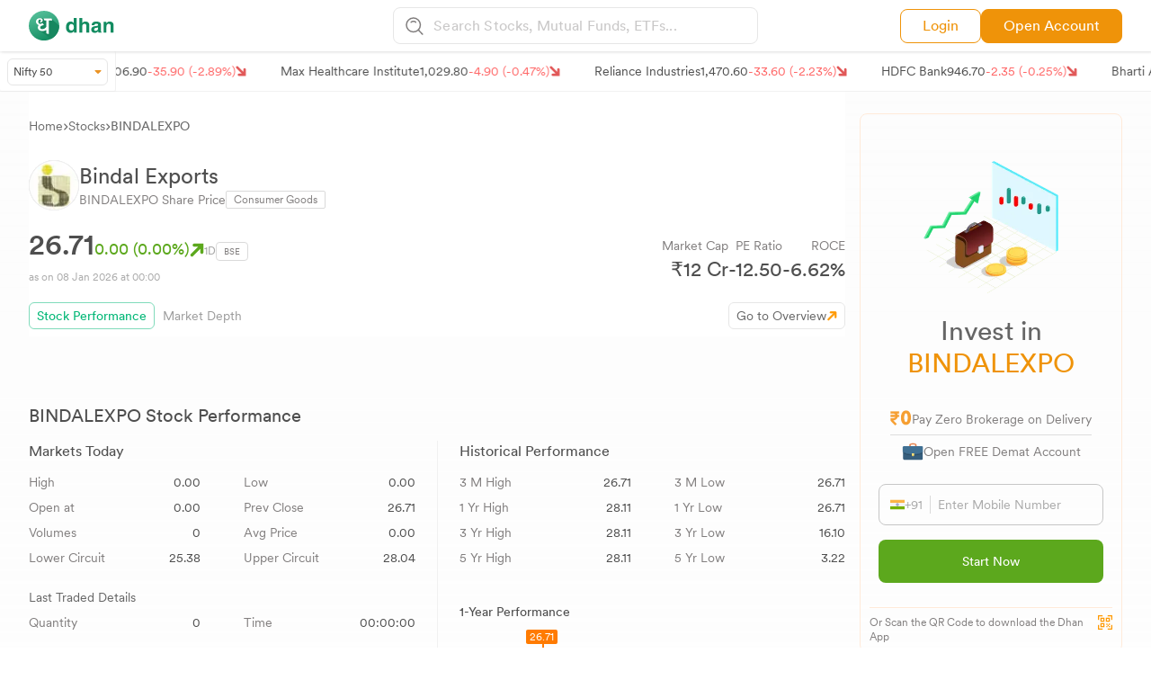

--- FILE ---
content_type: image/svg+xml
request_url: https://dhan.co/_next/static/media/youtube.ce33d841.svg
body_size: 802
content:
<svg width="25" height="24" viewBox="0 0 25 24" fill="none" xmlns="http://www.w3.org/2000/svg">
<rect x="0.328613" y="0.000854492" width="23.9992" height="23.9992" rx="11.9996" fill="#FF0000"/>
<path d="M19.2203 8.42386C19.0488 7.78693 18.5466 7.28474 17.9097 7.11326C16.7461 6.7948 12.0916 6.7948 12.0916 6.7948C12.0916 6.7948 7.43716 6.7948 6.27355 7.10101C5.64887 7.27249 5.13443 7.78693 4.96295 8.42386C4.65674 9.58747 4.65674 12.0004 4.65674 12.0004C4.65674 12.0004 4.65674 14.4257 4.96295 15.577C5.13443 16.214 5.63662 16.7161 6.27355 16.8876C7.44941 17.2061 12.0916 17.2061 12.0916 17.2061C12.0916 17.2061 16.7461 17.2061 17.9097 16.8999C18.5466 16.7284 19.0488 16.2262 19.2203 15.5893C19.5265 14.4257 19.5265 12.0127 19.5265 12.0127C19.5265 12.0127 19.5388 9.58747 19.2203 8.42386Z" fill="white"/>
<path d="M14.4809 11.9977L10.6104 9.76843V14.2269L14.4809 11.9977Z" fill="#FF0000"/>
</svg>


--- FILE ---
content_type: image/svg+xml
request_url: https://dhan.co/_next/static/media/Dhanlogo.8a85768d.svg
body_size: 2583
content:
<svg width="128" height="45" viewBox="0 0 128 45" fill="none" xmlns="http://www.w3.org/2000/svg">
<path d="M22.5 45C34.9263 45 45 34.9264 45 22.5C45 10.0736 34.9263 0 22.5 0C10.0736 0 0 10.0736 0 22.5C0 34.9264 10.0736 45 22.5 45Z" fill="url(#paint0_linear_17305_1099)"/>
<path fill-rule="evenodd" clip-rule="evenodd" d="M32.7051 42.5445L14.9963 28.8399L17.4969 22.4963L13.2656 16.7293L14.9963 11.5391H32.881L44.9964 22.5524C44.9751 31.2764 39.9848 38.8331 32.7051 42.5445Z" fill="#17875F"/>
<path d="M34.6073 14.6895H29.4749V34.9523C28.6379 34.9523 27.8135 34.7924 27.0012 34.4725C26.1888 34.1772 25.7826 33.8328 25.7826 33.439V29.047C24.0596 30.1297 22.1888 30.6709 20.1703 30.6709C18.1518 30.6709 16.5027 30.1542 15.2227 29.1207C13.9674 28.0627 13.3396 26.6971 13.3396 25.0239C13.3396 23.7445 13.7827 22.6003 14.6688 21.5914C13.4135 21.1239 12.4165 20.4349 11.678 19.5244C10.9396 18.5895 10.5703 17.4821 10.5703 16.2028C10.5703 14.9233 11.0873 13.7545 12.1211 12.6964C13.1796 11.6384 14.6196 11.1094 16.4412 11.1094C17.7703 11.1094 18.7918 11.4046 19.5058 11.9952C20.2442 12.5857 20.6135 13.3115 20.6135 14.1728C20.6135 15.9198 19.481 17.15 17.2166 17.8636C16.8474 17.5684 16.5765 17.15 16.4042 16.6088C17.4133 15.9444 17.9181 15.2432 17.9181 14.5049C17.9181 14.0866 17.7949 13.7545 17.5488 13.5084C17.3026 13.2377 16.9088 13.1024 16.3673 13.1024C15.8257 13.1024 15.2965 13.3978 14.7796 13.9883C14.2627 14.5788 14.0042 15.3538 14.0042 16.3134C14.0042 17.2485 14.2627 18.0358 14.7796 18.6757C15.3211 19.2907 15.998 19.7214 16.8103 19.9674C17.8933 19.4262 19.1118 19.0202 20.4658 18.7494C21.4011 19.6353 21.9918 20.5579 22.2381 21.5175C20.7118 21.8128 19.4196 22.2803 18.3612 22.9202C17.3273 23.5353 16.8103 24.2489 16.8103 25.0608C16.8103 25.8482 17.0811 26.4879 17.6227 26.9801C18.1888 27.4722 18.9888 27.7182 20.0226 27.7182C21.081 27.7182 22.1273 27.423 23.1612 26.8324C24.195 26.2418 25.0688 25.4668 25.7826 24.5071V14.6895H23.2349C22.3488 13.656 21.9058 12.5611 21.9058 11.4046H33.4627C34.2257 12.3888 34.6073 13.4838 34.6073 14.6895Z" fill="white"/>
<path d="M61.9899 16.1785C62.9759 16.1785 63.8524 16.3977 64.6192 16.8359C65.3865 17.2643 66.0088 17.8619 66.4872 18.6289V10.8594H70.8054V32.8531H66.6663V30.597C66.0588 31.5632 65.3667 32.2654 64.5895 32.7037C63.8124 33.142 62.8463 33.3611 61.6911 33.3611C59.7885 33.3611 58.1847 32.5941 56.8797 31.0601C55.585 29.5162 54.9375 27.539 54.9375 25.1284C54.9375 22.3493 55.5747 20.1629 56.85 18.5691C58.1348 16.9754 59.8484 16.1785 61.9899 16.1785ZM62.916 29.7752C64.1216 29.7752 65.0378 29.327 65.6655 28.4305C66.2928 27.534 66.6064 26.3735 66.6064 24.9491C66.6064 22.9569 66.1038 21.5325 65.0976 20.6759C64.4802 20.1579 63.7629 19.8989 62.9462 19.8989C61.701 19.8989 60.7844 20.3721 60.1967 21.3184C59.6189 22.2547 59.3304 23.4201 59.3304 24.8146C59.3304 26.3188 59.6242 27.524 60.2115 28.4305C60.8095 29.327 61.7109 29.7752 62.916 29.7752ZM83.6695 16.1486C84.6757 16.1486 85.587 16.323 86.4042 16.6716C87.2309 17.0202 87.9081 17.5531 88.436 18.2703C88.8842 18.8779 89.1582 19.5054 89.2576 20.1529C89.3575 20.7904 89.407 21.8363 89.407 23.2906V32.8531H85.0592V22.947C85.0592 22.0704 84.9098 21.3632 84.611 20.8253C84.2226 20.0683 83.4855 19.6897 82.3997 19.6897C81.2742 19.6897 80.4174 20.0683 79.8297 20.8253C79.2519 21.5723 78.963 22.6432 78.963 24.0377V32.8531H74.7199V10.9042H78.963V18.6887C79.5808 17.7424 80.2932 17.0849 81.0996 16.7164C81.9168 16.3379 82.7731 16.1486 83.6695 16.1486ZM102.376 24.9342C102.107 25.1035 101.833 25.2429 101.555 25.3525C101.286 25.4522 100.912 25.5468 100.434 25.6364L99.4776 25.8157C98.5812 25.9751 97.9386 26.1693 97.5503 26.3984C96.8928 26.7869 96.5643 27.3895 96.5643 28.2063C96.5643 28.9335 96.7632 29.4614 97.1619 29.7901C97.57 30.1089 98.0633 30.2683 98.641 30.2683C99.5573 30.2683 100.399 29.9993 101.166 29.4614C101.943 28.9235 102.346 27.9424 102.376 26.518V24.9342ZM99.7917 22.947C100.578 22.8474 101.141 22.7229 101.48 22.5734C102.088 22.3144 102.391 21.911 102.391 21.3632C102.391 20.6958 102.157 20.2376 101.689 19.9886C101.231 19.7296 100.554 19.6001 99.6571 19.6001C98.6509 19.6001 97.9386 19.8491 97.5205 20.3472C97.2217 20.7157 97.0224 21.2138 96.923 21.8413H92.814C92.9035 20.4169 93.3018 19.2465 94.0092 18.3301C95.1347 16.8957 97.0674 16.1785 99.8065 16.1785C101.589 16.1785 103.173 16.5321 104.558 17.2393C105.942 17.9466 106.635 19.2813 106.635 21.2437V28.7143C106.635 29.2323 106.645 29.8599 106.665 30.597C106.694 31.1548 106.779 31.5333 106.918 31.7325C107.058 31.9317 107.267 32.0961 107.546 32.2256V32.8531H102.914C102.785 32.5244 102.695 32.2156 102.645 31.9268C102.596 31.6379 102.556 31.3092 102.526 30.9406C101.938 31.5781 101.261 32.121 100.494 32.5692C99.5775 33.0972 98.5416 33.3611 97.386 33.3611C95.9118 33.3611 94.6914 32.9428 93.7253 32.106C92.769 31.2594 92.2911 30.0641 92.2911 28.5201C92.2911 26.518 93.0629 25.0687 94.6068 24.1722C95.4537 23.6841 96.6988 23.3354 98.3423 23.1263L99.7917 22.947ZM119.454 16.1785C121.138 16.1785 122.512 16.6218 123.578 17.5083C124.654 18.3849 125.192 19.8441 125.192 21.8861V32.8531H120.829V22.947C120.829 22.0903 120.714 21.4329 120.485 20.9747C120.067 20.138 119.27 19.7196 118.095 19.7196C116.651 19.7196 115.659 20.3322 115.121 21.5574C114.842 22.2049 114.703 23.0316 114.703 24.0377V32.8531H110.46V16.5969H114.568V18.9726C115.116 18.1358 115.634 17.5332 116.123 17.1646C116.999 16.5072 118.11 16.1785 119.454 16.1785Z" fill="white"/>
<defs>
<linearGradient id="paint0_linear_17305_1099" x1="42.1875" y1="38.25" x2="26.1224" y2="-0.611659" gradientUnits="userSpaceOnUse">
<stop stop-color="#138C61"/>
<stop offset="1" stop-color="#4DBA93" stop-opacity="0.99"/>
</linearGradient>
</defs>
</svg>


--- FILE ---
content_type: image/svg+xml
request_url: https://stock-logos.dhan.co/static-openweb/dropdownArrow.svg
body_size: 217
content:
<svg width="7" height="8" viewBox="0 0 7 8" fill="none" xmlns="http://www.w3.org/2000/svg">
<rect width="7" height="7" transform="translate(0 0.5)" fill="white"/>
<path d="M3.93888 5.82331C3.69742 6.0589 3.30258 6.0589 3.06113 5.82331L0.178998 3.01103C-0.205545 2.63581 0.0704501 2 0.617874 2H6.38215C6.92959 2 7.20555 2.63581 6.82097 3.01103L3.93888 5.82331Z" fill="#EA9324"/>
</svg>


--- FILE ---
content_type: application/javascript; charset=UTF-8
request_url: https://dhan.co/_next/static/chunks/2061-3feba264eda1c3f9.js
body_size: 5855
content:
"use strict";(self.webpackChunk_N_E=self.webpackChunk_N_E||[]).push([[2061],{80560:function(e,t,a){a.d(t,{Z:function(){return useSlot}});var s=a(87462),r=a(63366),n=a(33703),o=a(86542),c=a(65610),l=a(55120);let i=["className","elementType","ownerState","externalForwardedProps","getSlotOwnerState","internalForwardedProps"],d=["component","slots","slotProps"],u=["component"];function useSlot(e,t){let{className:a,elementType:m,ownerState:x,externalForwardedProps:h,getSlotOwnerState:p,internalForwardedProps:g}=t,f=(0,r.Z)(t,i),{component:v,slots:w={[e]:void 0},slotProps:N={[e]:void 0}}=h,E=(0,r.Z)(h,d),C=w[e]||m,j=(0,c.Z)(N[e],x),y=(0,l.Z)((0,s.Z)({className:a},f,{externalForwardedProps:"root"===e?E:void 0,externalSlotProps:j})),{props:{component:D},internalRef:b}=y,k=(0,r.Z)(y.props,u),S=(0,n.Z)(b,null==j?void 0:j.ref,t.ref),R=p?p(k):{},F=(0,s.Z)({},x,R),A="root"===e?D||v:D,T=(0,o.Z)(C,(0,s.Z)({},"root"===e&&!v&&!w[e]&&g,"root"!==e&&!w[e]&&g,k,A&&{as:A},{ref:S}),F);return Object.keys(R).forEach(e=>{delete T[e]}),[C,T]}},31139:function(e,t,a){a.d(t,{H7:function(){return o},IK:function(){return caImg},L1:function(){return r},MI:function(){return getFiscalQuarter},Ov:function(){return getBusinessDateRange},bv:function(){return n},dI:function(){return formatToYMD},p6:function(){return formatDate},yL:function(){return transformDividendData}});var s=a(24043);function caImg(e){switch(e){case"EXTRAORDINARY GENERAL MEETING":case"MERGER - DEMERGER":return"https://stock-logos.dhan.co/static-openweb/EGMCA.svg";case"QUARTERLY RESULT ANNOUNCEMENT":return"https://stock-logos.dhan.co/static-openweb/QRA.svg";case"CHANGE OF NAME":return"https://stock-logos.dhan.co/static-openweb/ChangeOfNameCA.svg";case"ANNUAL GENERAL MEETING":return"https://stock-logos.dhan.co/static-openweb/AGMCA.svg";case"RIGHTS":return"https://stock-logos.dhan.co/static-openweb/RightsCA.svg";case"DIVIDEND":return"https://stock-logos.dhan.co/static-openweb/Dividend_iconCA.svg";case"SPLIT":return"https://stock-logos.dhan.co/static-openweb/SplitCA.svg";case"BONUS":return"https://stock-logos.dhan.co/static-openweb/bonusCA.svg";case"BUYBACK":return"https://stock-logos.dhan.co/static-openweb/buyback.svg"}}var formatDate=function(e){var t=new Date(e),a=t.getDate(),s=t.toLocaleString("en-GB",{month:"short"}),r=t.getFullYear(),n=t.toLocaleString("en-GB",{weekday:"long"}),o="".concat(a).concat(function(e){if(e>3&&e<21)return"th";switch(e%10){case 1:return"st";case 2:return"nd";case 3:return"rd";default:return"th"}}(a));return"".concat(o," ").concat(s," ").concat(r,", ").concat(n)};function transformDividendData(e){var t={};return e.forEach(function(e){var a=formatDate(e.ExDate);t[a]||(t[a]=[]),t[a].push({stock:null==e?void 0:e.DispSym,Seosym:null==e?void 0:e.Seosym,event:e.ActType,price:null==e?void 0:e.AnnLtp,exDate:null==e?void 0:e.ExDate,change:null==e?void 0:e.change,details:null==e?void 0:e.Note,divType:null==e?void 0:e.DivType,icon:null==e?void 0:e.Sym,Rmk:null==e?void 0:e.Rmk})}),Object.entries(t).map(function(e){var t=(0,s._)(e,2);return{date:t[0],entries:t[1]}})}var formatToYMD=function(e){var t=new Date(e),a=t.getFullYear(),s="".concat(t.getMonth()+1).padStart(2,"0"),r="".concat(t.getDate()).padStart(2,"0");return"".concat(a,"-").concat(s,"-").concat(r)};function getFiscalQuarter(e){var t,a,s,r=new Date(e),n=r.getFullYear(),o=r.getMonth();o>=3&&o<=5?(t="Q4",a=n,s=n+1):o>=6&&o<=8?(t="Q1",a=n,s=n+1):o>=9&&o<=11?(t="Q2",a=n,s=n+1):(t="Q3",a=n-1,s=n);var c="FY ".concat(String(a).slice(-2),"-").concat(String(s).slice(-2));return"".concat(t," ").concat(c)}function getBusinessDateRange(){var e=new Date,t=new Date(e);t.setDate(t.getDate()-1);for(var a=[],s=new Date(t);a.length<30;){var r=s.getDay();0!==r&&6!==r&&a.push(new Date(s)),s.setDate(s.getDate()+1)}var format=function(e){return e.toISOString().split("T")[0]};return[format(t),format(a[a.length-1])]}var r={METALMINING:"Metals & Mining",REALTY:"Realty",CONSTRUCT:"Construction",INFRA:"Infrastructure Investment Trusts",CHEMICAL:"Chemicals",AREOSPACE:"Aerospace & Defense",BANK:"Banks",FOODPROD:"Food Products",TEXTILES:"Textiles",FMGC:"FMCG",CONSUMER:"Consumer Goods",HEALTHCARE:"Healthcare",LOGISTIC:"Logistics & Cargo",RETAIL:"Retail",DRYCELL:"Dry cells",DIVERSIFIED:"Diversified",ENERGY:"Energy",AUTOMOBILES:"Automobiles",CAPITALGOODS:"Capital Goods",CONSUMERSERVICES:"Consumer Services",FINANCIALSERVICES:"Financial Services",FORESTMATERIALS:"Forest Materials",INFORMATIONTECH:"Information Technology",OILGAS:"Oil & Gas",POWER:"Power",COMMERCIALSERVICES:"Commercial Services",TELECOM:"Telecom",UTILITIES:"Utilities",CAPITALMARKETS:"Capital Markets",HEALTHCARESERVICES:"Healthcare Services",INDUSTRIALPRODUCTS:"Industrial Products",LEISURESERVICES:"Leisure Services",MEDIA:"Media",PETROLEUMPRODUCTS:"Petroleum Products",TRANSPORT:"Transport",TRANSPORTSERVICES:"Transport Services"},n={BONUS:"BONUS",DIVIDEND:"DIVIDEND",SPLIT:"SPLIT",RIGHTS:"RIGHTS",QRA:"QUARTERLY RESULT ANNOUNCEMENT",BUYBACK:"BUYBACK"},o={LARGECAP:"Largecap",MIDCAP:"Midcap",SMALLCAP:"Smallcap",MICROCAP:"Microcap",SME:"SME"}},94586:function(e,t,a){a.d(t,{Z:function(){return priceHistoryApiPlot}});var s=a(11010),r=a(24043),n=a(248),o=a(97582),c=a(85893),l=a(67294),i=a(93424),d=a(69006),u=a(76620),m=a(98456),DownloadPriceHistoryCsv=function(e){var t=e.tabledata,a=e.fileName;return(0,c.jsx)("div",{children:(0,c.jsx)("div",{className:"flex gap-2 items-center",children:(0,c.jsx)("div",{className:" flex gap-1 items-center ",children:(0,c.jsxs)("div",{onClick:function(){var e,s,r,n,o,c,l;return s=Object.keys(e={date:"Date",o:"Open",tick:"Close",pch:"Change(%)",h:"High",l:"Low",v:"Volume"}).filter(function(e){return t.some(function(t){var a=t[e];return null!=a&&""!==a&&0!==a})}),(r=[]).push(s.map(function(t){return e[t]}).join(",")),t.forEach(function(e){var t=s.map(function(t){var a=e[t];return a=["date"].includes(t)?a?(0,i.X3)(a):"-":["o","tick","h","l"].includes(t)?a?(0,i.Y4)(a):"-":["v"].includes(t)?a?(0,i.YY)(a):"-":["pch"].includes(t)?a?"".concat((0,i.Y4)(a),"%"):"-":null!=a?a:"-",'"'.concat(a,'"')});r.push(t.join(","))}),n=r.join("\n"),o=new Blob([n],{type:"text/csv;charset=utf-8;"}),c=URL.createObjectURL(o),void((l=document.createElement("a")).href=c,l.setAttribute("download",a),document.body.appendChild(l),l.click(),document.body.removeChild(l))},className:"flex gap-2  font-CircularRegular text-[#AAAAAA]  text-xs py-0  rounded cursor-pointer items-center",children:[(0,c.jsx)("img",{src:u.Z.downloadcsv.src,className:"text-[#aaaaaa] h-3",alt:"No Data"}),"Download CSV"]})})})})},x=a(20289),priceHistoryApiPlot=function(e){var t,a,h,p,g,f=e.scripData,v=e.charthistory,w=(0,r._)((0,l.useState)("10d"),2),N=w[0],E=w[1],C=(0,r._)((0,l.useState)([]),2),j=C[0],y=C[1],D=(0,r._)((0,l.useState)(!0),2),b=D[0],k=D[1],S=(0,r._)((0,l.useState)([null,null]),2),R=S[0],F=S[1],A=(0,r._)((0,l.useState)({key:"date",order:"desc"}),2),T=A[0],I=A[1],M=(0,r._)((0,l.useState)([]),2),L=M[0],O=M[1],P=(0,r._)((0,l.useState)(!1),2),Y=P[0],_=P[1],B={day:"2-digit",month:"short",year:"numeric"},G=(t=(0,s._)(function(){var e,t,a;return(0,o.Jh)(this,function(s){switch(s.label){case 0:if(!f)return[3,5];e=R[1]?new Date(R[1]).getTime():new Date().getTime(),t=R[0]?new Date(R[0]).getTime():e-864e5*i.Lp.find(function(e){return e.name===N}).to,a={EXCH:f.exch,SYM:f.sym,SEG:f.seg,INST:f.inst_nm,EXPCODE:f.jexpdt,SEC_ID:f.u_bid,START:parseInt(t/1e3),END:parseInt(e/1e3),INTERVAL:"D"},s.label=1;case 1:return s.trys.push([1,4,,5]),[4,fetch(d.YU,{method:"POST",headers:{"content-type":"application/json"},body:JSON.stringify(a)})];case 2:return[4,s.sent().json()];case 3:return y(s.sent().data),[3,5];case 4:return console.log(s.sent()),[3,5];case 5:return[2]}})}),function(){return t.apply(this,arguments)});(0,l.useEffect)(function(){var e;void 0!==j&&(null==j?void 0:j.Time)!==null&&(null==j?void 0:null===(e=j.Time)||void 0===e?void 0:e.length)>0?(O(j.Time.map(function(e,t){return{date:j.Time[t],tick:j.c[t],pch:(j.c[t]-j.o[t])/j.o[t]*100,o:j.o[t],v:j.v[t],h:j.h[t],l:j.l[t]}})),_(!Y)):O([])},[j]),(0,l.useEffect)(function(){"10d"==N&&v&&null==R[1]?(k(!1),y(v)):G()},[N]),(0,l.useEffect)(function(){null!==R[1]&&(""!==N?E(""):G())},[R]),(0,l.useEffect)(function(){(null==L?void 0:L.length)&&(null==T?void 0:T.key)&&O((0,n._)(L).sort(function(e,t){var a,s;return("date"===T.key?(a=new Date(e[T.key]),s=new Date(t[T.key])):(a=parseFloat(e[T.key]),s=parseFloat(t[T.key])),isNaN(a)||isNaN(s))?0:"asc"===T.order?a>s?1:-1:a<s?1:-1}))},[T,Y]);var handleSort=function(e){var t="asc";T.key===e&&"asc"===T.order&&(t="desc"),I({key:e,order:t})},U=(null==j?void 0:null===(p=j.h)||void 0===p?void 0:p.length)>0?(a=Math).max.apply(a,(0,n._)(j.h)):"",Z=(null==j?void 0:null===(g=j.l)||void 0===g?void 0:g.length)>0?(h=Math).min.apply(h,(0,n._)(j.l)):"",H=null!==R[1]?"".concat(R[0].toLocaleDateString("en-GB",B)," - ").concat(R[1].toLocaleDateString("en-GB",B)):"",V="10d"==N?"10 Days":"1m"==N?"1 Month":"3m"==N?"3 Months":"6m"==N?"6 Months":"1y"==N?"1 Year":"3y"==N?"3 Years":"5y"==N?"5 Years":H;return(0,c.jsxs)(c.Fragment,{children:[(0,c.jsxs)("div",{className:" flex justify-between items-center mb-4",children:[(0,c.jsxs)("div",{className:"text-[#4f4f4f] font-CircularBook text-lg md:text-xl",children:[null==f?void 0:f.sym,"  Share Price History"]}),(0,c.jsx)("div",{className:"md:hidden block",children:(0,c.jsx)(x.Z,{dateRange:R,setDateRange:F})})]}),(0,c.jsxs)("div",{className:" flex justify-between items-center mb-3.5",children:[(0,c.jsxs)("div",{className:"flex justify-start gap-3 items-center overflow-x-auto noscrollbar-x",children:[(0,c.jsx)("div",{onClick:function(){E("10d"),F([null,null])},className:"border-[0.5px] border-[#E6E6E6] rounded cursor-pointer md:text-sm text-xs py-1 px-2 whitespace-nowrap ".concat("10d"==N?"text-[#EF9309]  bg-[#FFFBF8] border-[#EF9309] font-CircularBook":"text-[#817E7E]  font-CircularRegular "),children:"10 Days"}),(0,c.jsx)("div",{onClick:function(){E("1m"),F([null,null])},className:"border-[0.5px] border-[#E6E6E6] rounded cursor-pointer md:text-sm text-xs py-1 px-2 whitespace-nowrap ".concat("1m"==N?"text-[#EF9309]  bg-[#FFFBF8] border-[#EF9309] font-CircularBook":"text-[#817E7E] font-CircularRegular "),children:"1 Month"}),(0,c.jsx)("div",{onClick:function(){E("3m"),F([null,null])},className:"border-[0.5px] border-[#E6E6E6] rounded cursor-pointer md:text-sm text-xs py-1 px-2 whitespace-nowrap ".concat("3m"==N?"text-[#EF9309]  bg-[#FFFBF8] border-[#EF9309] font-CircularBook":"text-[#817E7E] font-CircularRegular"),children:"3 Months"}),(0,c.jsx)("div",{onClick:function(){E("6m"),F([null,null])},className:"border-[0.5px] border-[#E6E6E6] rounded cursor-pointer md:text-sm text-xs py-1 px-2 whitespace-nowrap ".concat("6m"==N?"text-[#EF9309]  bg-[#FFFBF8] border-[#EF9309] font-CircularBook":"text-[#817E7E] font-CircularRegular"),children:"6 Months"}),(0,c.jsx)("div",{onClick:function(){E("1y"),F([null,null])},className:"border-[0.5px] border-[#E6E6E6] rounded cursor-pointer md:text-sm text-xs py-1 px-2 whitespace-nowrap ".concat("1y"==N?"text-[#EF9309]  bg-[#FFFBF8] border-[#EF9309] font-CircularBook":"text-[#817E7E] font-CircularRegular"),children:"1 Year"}),(0,c.jsx)("div",{onClick:function(){E("3y"),F([null,null])},className:"border-[0.5px] border-[#E6E6E6] rounded cursor-pointer md:text-sm text-xs py-1 px-2 whitespace-nowrap ".concat("3y"==N?"text-[#EF9309]  bg-[#FFFBF8] border-[#EF9309] font-CircularBook":"text-[#817E7E] font-CircularRegular"),children:"3 Years"}),(0,c.jsx)("div",{onClick:function(){E("5y"),F([null,null])},className:"border-[0.5px] border-[#E6E6E6] rounded cursor-pointer md:text-sm text-xs py-1 px-2 whitespace-nowrap ".concat("5y"==N?"text-[#EF9309]  bg-[#FFFBF8] border-[#EF9309] font-CircularBook":"text-[#817E7E] font-CircularRegular"),children:"5 Years"})]}),(0,c.jsx)("div",{className:"hidden md:block",children:(0,c.jsx)(x.Z,{dateRange:R,setDateRange:F})})]}),void 0!==L&&L.length>0?(0,c.jsx)(c.Fragment,{children:(0,c.jsx)("div",{className:" border-t border-l border-r border-[#F1F1F1] rounded-sm p-4",children:(0,c.jsxs)("div",{className:" flex gap-x-7 text-sm font-CircularRegular text-[#817e7e]",children:[(0,c.jsxs)("div",{className:"",children:["High: ",(0,c.jsx)("span",{className:" text-[#5CA81D] font-CircularBook",children:(0,i.Y4)(U)})]}),(0,c.jsxs)("div",{children:["Low: ",(0,c.jsx)("span",{className:" text-[#E15858] font-CircularBook",children:(0,i.Y4)(Z)})]})]})})}):(0,c.jsx)(c.Fragment,{}),b?(0,c.jsx)(c.Fragment,{children:(0,c.jsx)("div",{className:"flex justify-center w-full h-52",children:(0,c.jsx)("div",{className:"",children:(0,c.jsx)(m.Z,{sx:{color:"#EF9309"}})})})}):(0,c.jsx)(c.Fragment,{children:void 0!==L&&L.length>0?(0,c.jsx)(c.Fragment,{children:(0,c.jsx)("div",{className:"overflow-auto max-h-[450px] mb-1 scroll",children:(0,c.jsxs)("table",{className:"table table-bod overflow-x-auto table-bod-stk-mrkt table-fixed",children:[(0,c.jsx)("thead",{className:"sticky top-0 !z-10",children:(0,c.jsxs)("tr",{className:"bg-[#FFFBF8] text-[#817e7e] text-right md:text-sm text-xs font-CircularRegular",children:[(0,c.jsx)("th",{onClick:function(){return handleSort("date")},className:"!px-4 !py-2.5 w-28 cursor-pointer text-left ".concat("date"===T.key?"text-[#ea9324]":"text-[#817e7e]"),children:(0,c.jsxs)("div",{className:"flex gap-1 items-center",children:["Day","date"===T.key&&("asc"===T.order?(0,c.jsx)("span",{className:"text-[#D38C02] rotate-180",children:(0,c.jsx)("img",{src:"https://stock-logos.dhan.co/static-new-images/table_arrow.svg",className:"w-3 h-3",alt:"arrow"})}):(0,c.jsx)("span",{className:"text-[#D38C02]",children:(0,c.jsx)("img",{src:"https://stock-logos.dhan.co/static-new-images/table_arrow.svg",className:"w-3 h-3",alt:"arrow"})}))]})}),(0,c.jsx)("th",{onClick:function(){return handleSort("o")},className:"!px-4 !py-2.5 w-28 cursor-pointer  ".concat("o"===T.key?"text-[#ea9324]":"text-[#817e7e]"),children:(0,c.jsxs)("div",{className:"flex gap-1 items-center justify-end",children:["Open","o"===T.key&&("asc"===T.order?(0,c.jsx)("span",{className:"text-[#D38C02] rotate-180",children:(0,c.jsx)("img",{src:"https://stock-logos.dhan.co/static-new-images/table_arrow.svg",className:"w-3 h-3",alt:"arrow"})}):(0,c.jsx)("span",{className:"text-[#D38C02]",children:(0,c.jsx)("img",{src:"https://stock-logos.dhan.co/static-new-images/table_arrow.svg",className:"w-3 h-3",alt:"arrow"})}))]})}),(0,c.jsx)("th",{onClick:function(){return handleSort("tick")},className:"!px-4 !py-2.5 w-28 cursor-pointer  ".concat("tick"===T.key?"text-[#ea9324]":"text-[#817e7e]"),children:(0,c.jsxs)("div",{className:"flex gap-1 items-center justify-end",children:["Close","tick"===T.key&&("asc"===T.order?(0,c.jsx)("span",{className:"text-[#D38C02] rotate-180",children:(0,c.jsx)("img",{src:"https://stock-logos.dhan.co/static-new-images/table_arrow.svg",className:"w-3 h-3",alt:"arrow"})}):(0,c.jsx)("span",{className:"text-[#D38C02]",children:(0,c.jsx)("img",{src:"https://stock-logos.dhan.co/static-new-images/table_arrow.svg",className:"w-3 h-3",alt:"arrow"})}))]})}),(0,c.jsx)("th",{onClick:function(){return handleSort("pch")},className:"!px-4 !py-2.5 w-28 cursor-pointer  ".concat("pch"===T.key?"text-[#ea9324]":"text-[#817e7e]"),children:(0,c.jsxs)("div",{className:"flex gap-1 items-center justify-end",children:["Change%","pch"===T.key&&("asc"===T.order?(0,c.jsx)("span",{className:"text-[#D38C02] rotate-180",children:(0,c.jsx)("img",{src:"https://stock-logos.dhan.co/static-new-images/table_arrow.svg",className:"w-3 h-3",alt:"arrow"})}):(0,c.jsx)("span",{className:"text-[#D38C02]",children:(0,c.jsx)("img",{src:"https://stock-logos.dhan.co/static-new-images/table_arrow.svg",className:"w-3 h-3",alt:"arrow"})}))]})}),(0,c.jsx)("th",{onClick:function(){return handleSort("h")},className:"!px-4 !py-2.5 w-28 cursor-pointer  ".concat("h"===T.key?"text-[#ea9324]":"text-[#817e7e]"),children:(0,c.jsxs)("div",{className:"flex gap-1 items-center justify-end",children:["Day High","h"===T.key&&("asc"===T.order?(0,c.jsx)("span",{className:"text-[#D38C02] rotate-180",children:(0,c.jsx)("img",{src:"https://stock-logos.dhan.co/static-new-images/table_arrow.svg",className:"w-3 h-3",alt:"arrow"})}):(0,c.jsx)("span",{className:"text-[#D38C02]",children:(0,c.jsx)("img",{src:"https://stock-logos.dhan.co/static-new-images/table_arrow.svg",className:"w-3 h-3",alt:"arrow"})}))]})}),(0,c.jsx)("th",{onClick:function(){return handleSort("l")},className:"!px-4 !py-2.5 w-28 cursor-pointer  ".concat("l"===T.key?"text-[#ea9324]":"text-[#817e7e]"),children:(0,c.jsxs)("div",{className:"flex gap-1 items-center justify-end",children:["Day Low","l"===T.key&&("asc"===T.order?(0,c.jsx)("span",{className:"text-[#D38C02] rotate-180",children:(0,c.jsx)("img",{src:"https://stock-logos.dhan.co/static-new-images/table_arrow.svg",className:"w-3 h-3",alt:"arrow"})}):(0,c.jsx)("span",{className:"text-[#D38C02]",children:(0,c.jsx)("img",{src:"https://stock-logos.dhan.co/static-new-images/table_arrow.svg",className:"w-3 h-3",alt:"arrow"})}))]})}),(0,c.jsx)("th",{onClick:function(){return handleSort("v")},className:"!px-4 !py-2.5 w-28 cursor-pointer  ".concat("v"===T.key?"text-[#ea9324]":"text-[#817e7e]"),children:(0,c.jsxs)("div",{className:"flex gap-1 items-center justify-end",children:["Volume","v"===T.key&&("asc"===T.order?(0,c.jsx)("span",{className:"text-[#D38C02] rotate-180",children:(0,c.jsx)("img",{src:"https://stock-logos.dhan.co/static-new-images/table_arrow.svg",className:"w-3 h-3",alt:"arrow"})}):(0,c.jsx)("span",{className:"text-[#D38C02]",children:(0,c.jsx)("img",{src:"https://stock-logos.dhan.co/static-new-images/table_arrow.svg",className:"w-3 h-3",alt:"arrow"})}))]})})]})}),(0,c.jsx)("tbody",{children:void 0!==L&&L.length>0?(0,c.jsx)(c.Fragment,{children:L.map(function(e,t){return(0,c.jsxs)("tr",{className:"font-CircularRegular text-right text-xs md:text-sm text-[#666] relative group",children:[(0,c.jsx)("td",{className:"!px-4 !py-2.5 text-[#4f4f4f] text-left whitespace-nowrap",children:(0,i.X3)(e.date)}),(0,c.jsx)("td",{className:"!px-4 !py-2.5",children:(0,i.Y4)(e.o)}),(0,c.jsx)("td",{className:"!px-4 !py-2.5",children:(0,i.Y4)(e.tick)}),(0,c.jsx)("td",{className:"!px-4 !py-2.5 ".concat(e.pch<0?"text-[#E15858]":"text-[#5CA81D]"),children:(0,c.jsxs)("div",{className:"flex justify-end gap-1",children:[(0,i.Y4)(e.pch),"% ",e.pch<0?(0,c.jsx)("img",{src:u.Z.Loss.src,alt:"Loss",className:"w-2.5 relative top-[1px]"}):(0,c.jsx)("img",{src:u.Z.Profit.src,alt:"profit",className:"w-2.5 relative top-[1px]"})]})}),(0,c.jsx)("td",{className:"!px-4 !py-2.5",children:(0,i.Y4)(e.h)}),(0,c.jsx)("td",{className:"!px-4 !py-2.5",children:(0,i.Y4)(e.l)}),(0,c.jsx)("td",{className:"!px-4 !py-2.5",children:(0,i.YY)(e.v)})]},t)})}):(0,c.jsx)(c.Fragment,{})})]})})}):(0,c.jsx)(c.Fragment,{children:(0,c.jsxs)("div",{className:"flex flex-col justify-center items-center py-10 border border-[#f1f1f1]",children:[(0,c.jsx)("img",{src:u.Z.No_data.src,alt:"No data",className:"w-22 md:w-32"}),(0,c.jsx)("p",{className:"font-CircularRegular text-[#817E7Ecc] mb-3 pt-2 md:text-center text-sm md:text-base",children:"Sorry, No Data Available at this Moment!"})]})})}),void 0!==L&&L.length>0?(0,c.jsxs)("div",{className:" flex justify-between items-center mt-1",children:[(0,c.jsxs)("div",{className:"font-CircularRegular text-xs text-[#aaaaaa]",children:["Total ",L.length," results"]}),(0,c.jsx)(DownloadPriceHistoryCsv,{tabledata:L,fileName:"Dhan - ".concat(f.sym," Price History - ").concat(V,".csv")})]}):(0,c.jsx)(c.Fragment,{})]})}},20289:function(e,t,a){var s=a(24043),r=a(85893),n=a(76620),o=a(67294),c=a(11988);a(35890),t.Z=function(e){var t=e.minDate,a=e.dateRange,l=e.setDateRange,i=(0,s._)(a,2),d=i[0],u=i[1],m=(0,s._)((0,o.useState)(!1),2),x=m[0],h=m[1],p=o.forwardRef(function(e,t){var a=e.onClick;return(0,r.jsx)("button",{className:"p-1 border-[0.5px] border-[#e6e6e6] rounded-md cursor-pointer",onClick:a,ref:t,children:(0,r.jsx)("img",{className:"w-5 h-5",src:n.Z.PickerCalender.src})})});return(0,o.useEffect)(function(){null!==a[1]&&h(!1)},[a]),(0,r.jsxs)("div",{className:"",children:[(0,r.jsx)("div",{className:"hidden md:block",children:(0,r.jsx)(c.ZP,{open:x,selectsRange:!0,startDate:d,endDate:u,onChange:function(e){return null!==e&&l(e)},className:"border-[0.5px] border-[#e6e6e6] rounded-md bg-white !py-1 !px-2 outline-none font-CircularRegular md:text-sm text-xs text-[#817e7e] placeholder:font-CircularRegular placeholder:text-[#817e7e] md:w-44 w-40",wrapperClassName:"icon_centering",showIcon:!0,icon:(0,r.jsx)("div",{onClick:function(){return h(!x)},className:"flex !p-2.5",children:(0,r.jsx)("img",{className:"w-4 h-4 cursor-pointer",src:n.Z.PickerCalender.src})}),popperClassName:"!z-20 shadow-property lg:!-left-16 !-left-20 !top-10",calendarIconClassName:"right-0",placeholderText:"Start date - End date",dateFormat:"dd MMM yy",disabled:!0,maxDate:new Date,minDate:t||new Date(2001,0,1),calendarClassName:"!border-none headerclass",popperPlacement:"auto",showYearDropdown:!0,showMonthDropdown:!0,yearDropdownItemNumber:30,scrollableYearDropdown:!0,showPopperArrow:!1,onClickOutside:function(){return h(!1)}})}),(0,r.jsx)("div",{className:"md:hidden block",children:(0,r.jsx)(c.ZP,{selectsRange:!0,startDate:d,endDate:u,onChange:function(e){return null!==e&&l(e)},customInput:(0,r.jsx)(p,{}),popperClassName:"!z-20 shadow-property !-left-56 !top-10",maxDate:new Date,minDate:t||new Date(2001,0,1),calendarClassName:"!border-none headerclass",popperPlacement:"auto",showYearDropdown:!0,showMonthDropdown:!0,yearDropdownItemNumber:30,scrollableYearDropdown:!0,showPopperArrow:!1})})]})}}}]);

--- FILE ---
content_type: image/svg+xml
request_url: https://dhan.co/_next/static/media/searchlogo.b2315330.svg
body_size: 535
content:
<svg width="20" height="20" viewBox="0 0 20 20" fill="none" xmlns="http://www.w3.org/2000/svg">
<path d="M8.73321 16.4664C13.0042 16.4664 16.4664 13.0042 16.4664 8.73321C16.4664 4.4622 13.0042 1 8.73321 1C4.4622 1 1 4.4622 1 8.73321C1 13.0042 4.4622 16.4664 8.73321 16.4664Z" stroke="#817E7E" stroke-width="1.5" stroke-linejoin="round"/>
<path d="M11.3029 5.69863C10.9654 5.36021 10.5642 5.09183 10.1226 4.90892C9.681 4.72601 9.20759 4.63218 8.72959 4.63282C7.72427 4.63282 6.81448 5.03995 6.15625 5.69863M14.2893 14.2866L18.7477 18.9951" stroke="#817E7E" stroke-width="1.5" stroke-linecap="round" stroke-linejoin="round"/>
</svg>


--- FILE ---
content_type: application/javascript; charset=UTF-8
request_url: https://dhan.co/_next/static/KYJdvp-0PTjxXGiWYCxQ5/_ssgManifest.js
body_size: 118
content:
self.__SSG_MANIFEST=new Set(["\u002F","\u002Fcalculators\u002Fdaily-sip-calculator","\u002Fcalculators\u002Fsip-calculator","\u002Fcalculators\u002Fweekly-sip-calculator"]);self.__SSG_MANIFEST_CB&&self.__SSG_MANIFEST_CB()

--- FILE ---
content_type: image/svg+xml
request_url: https://dhan.co/_next/static/media/facebook.6df52999.svg
body_size: 716
content:
<svg width="25" height="24" viewBox="0 0 25 24" fill="none" xmlns="http://www.w3.org/2000/svg">
<g clip-path="url(#clip0_196_7544)">
<path d="M24.3189 11.6658C24.3189 5.22322 19.0962 0.000488281 12.6536 0.000488281C6.21102 0.000488281 0.988281 5.22322 0.988281 11.6658C0.988281 18.1084 6.21102 23.3311 12.6536 23.3311C19.0962 23.3311 24.3189 18.1084 24.3189 11.6658Z" fill="#45619D"/>
<path d="M14.5073 2.80029C11.3444 2.80029 10.3005 4.25148 10.3005 6.74025V8.71023H8.22266V11.6674H10.3005V20.5316H14.1326V11.6674H16.7369L17.0868 8.71023H14.1326V6.95314C14.1326 6.15895 14.3069 5.75599 15.5397 5.75599H17.0868V2.80029H14.5073Z" fill="white"/>
</g>
<defs>
<clipPath id="clip0_196_7544">
<rect width="23.3306" height="23.3306" fill="white" transform="translate(0.988281 0.000488281)"/>
</clipPath>
</defs>
</svg>


--- FILE ---
content_type: image/svg+xml
request_url: https://dhan.co/_next/static/media/instagram.6e850c7d.svg
body_size: 975
content:
<svg width="24" height="24" viewBox="0 0 24 24" fill="none" xmlns="http://www.w3.org/2000/svg">
<mask id="mask0_196_7529" style="mask-type:alpha" maskUnits="userSpaceOnUse" x="0" y="-1" width="24" height="25">
<rect x="0.65625" y="-0.000488281" width="23.3294" height="23.3294" rx="11.6647" fill="#FF0000"/>
</mask>
<g mask="url(#mask0_196_7529)">
<path d="M2.17802 1.61952C0.349985 3.51831 0.724121 5.53535 0.724121 11.663C0.724121 16.7517 -0.163725 21.8529 4.48293 23.0538C5.93392 23.427 18.7902 23.427 20.2393 23.0519C22.1739 22.5527 23.748 20.9835 23.9632 18.2472C23.9932 17.8654 23.9932 5.4675 23.9622 5.07785C23.7335 2.16327 21.9394 0.48354 19.5753 0.143328C19.0335 0.0648173 18.925 0.041555 16.1451 0.0367087C6.28479 0.041555 4.12333 -0.397522 2.17802 1.61952Z" fill="url(#paint0_linear_196_7529)"/>
</g>
<path d="M12.3224 5.44862C9.77421 5.44862 7.35446 5.22213 6.43021 7.59228C6.04844 8.5712 6.10388 9.84253 6.10388 11.6629C6.10388 13.2603 6.05265 14.7616 6.43021 15.7329C7.35236 18.1044 9.79176 17.8772 12.321 17.8772C14.7611 17.8772 17.277 18.1311 18.2125 15.7329C18.5949 14.7441 18.5388 13.4917 18.5388 11.6629C18.5388 9.23526 18.6728 7.66801 17.4945 6.49135C16.3015 5.29926 14.6881 5.44862 12.3196 5.44862H12.3224ZM11.7652 6.56849C17.0805 6.56007 17.757 5.96964 17.3837 14.1719C17.251 17.0729 15.0404 16.7545 12.3231 16.7545C7.3685 16.7545 7.22604 16.6129 7.22604 11.6601C7.22604 6.64983 7.61904 6.57129 11.7652 6.56708V6.56849ZM15.6418 7.59999C15.2299 7.59999 14.8958 7.93378 14.8958 8.3454C14.8958 8.75702 15.2299 9.09081 15.6418 9.09081C16.0538 9.09081 16.3878 8.75702 16.3878 8.3454C16.3878 7.93378 16.0538 7.59999 15.6418 7.59999ZM12.3224 8.47162C10.5588 8.47162 9.12927 9.90073 9.12927 11.6629C9.12927 13.4251 10.5588 14.8535 12.3224 14.8535C14.086 14.8535 15.5148 13.4251 15.5148 11.6629C15.5148 9.90073 14.086 8.47162 12.3224 8.47162ZM12.3224 9.59149C15.0629 9.59149 15.0664 13.7343 12.3224 13.7343C9.58263 13.7343 9.57842 9.59149 12.3224 9.59149Z" fill="white"/>
<defs>
<linearGradient id="paint0_linear_196_7529" x1="2.22262" y1="21.8133" x2="23.8425" y2="3.1015" gradientUnits="userSpaceOnUse">
<stop stop-color="#FFDD55"/>
<stop offset="0.5" stop-color="#FF543E"/>
<stop offset="1" stop-color="#C837AB"/>
</linearGradient>
</defs>
</svg>


--- FILE ---
content_type: image/svg+xml
request_url: https://dhan.co/_next/static/media/raise.8e420eb9.svg
body_size: 20626
content:
<svg width="115" height="29" viewBox="0 0 115 29" fill="none" xmlns="http://www.w3.org/2000/svg" xmlns:xlink="http://www.w3.org/1999/xlink">
<rect x="-5" y="-5" width="125.6" height="36" fill="url(#pattern0)"/>
<defs>
<pattern id="pattern0" patternContentUnits="objectBoundingBox" width="1" height="1">
<use xlink:href="#image0_196_7826" transform="translate(-0.0700637 -0.444444) scale(0.000589216 0.00205571)"/>
</pattern>
<image id="image0_196_7826" width="1921" height="1081" xlink:href="[data-uri]"/>
</defs>
</svg>


--- FILE ---
content_type: application/javascript; charset=UTF-8
request_url: https://dhan.co/_next/static/chunks/29c1a539-af5f7e1f56a02bb8.js
body_size: 24263
content:
"use strict";(self.webpackChunk_N_E=self.webpackChunk_N_E||[]).push([[2644],{11988:function(e,t,r){r.d(t,{ZP:function(){return eH}});var n,a,o,i,s=r(90512),l=r(67294),p=r(50462),c=r(32612),d=r(86300),u=r(64369),h=r(12592),m=r(45063),f=r(23797),v=r(23319),D=r(6611),g=r(33143),y=r(2582),k=r(53170),S=r(96241),w=r(75315),_=r(18351),b=r(80554),C=r(12092),M=r(71041),E=r(77269),P=r(73815),O=r(47941),N=r(29893),T=r(39405),x=r(70340),Y=r(68768),I=r(35941),R=r(68521),L=r(79318),F=r(48661),A=r(96808),W=r(10146),H=r(92548),B=r(54939),K=r(53073),Q=r(37692),j=r(92003),q=r(32276),V=r(31153),U=r(99539),z=r(89900),J=r(12860),G=r(97119),Z=r(2629),X=r(64229),$=r(13098),ee=r(80906),et=r(14128),er=r(46027),en=r(4981),ea=r(49315),eo=r(81429),ei=r(44123),es=r(21860),el=r(33965),ep=r(79472),ec=r(28878),ed=r(79309),eu=r(82727),eh=r(57783),em=r(46061),ef=r(24750),ev=r(70676),eD=r(73935),_extendStatics=function(e,t){return(_extendStatics=Object.setPrototypeOf||({__proto__:[]})instanceof Array&&function(e,t){e.__proto__=t}||function(e,t){for(var r in t)Object.prototype.hasOwnProperty.call(t,r)&&(e[r]=t[r])})(e,t)};function __extends(e,t){if("function"!=typeof t&&null!==t)throw TypeError("Class extends value "+String(t)+" is not a constructor or null");function __(){this.constructor=e}_extendStatics(e,t),e.prototype=null===t?Object.create(t):(__.prototype=t.prototype,new __)}var _assign=function(){return(_assign=Object.assign||function(e){for(var t,r=1,n=arguments.length;r<n;r++)for(var a in t=arguments[r])Object.prototype.hasOwnProperty.call(t,a)&&(e[a]=t[a]);return e}).apply(this,arguments)};function __spreadArray(e,t,r){if(r||2==arguments.length)for(var n,a=0,o=t.length;a<o;a++)!n&&a in t||(n||(n=Array.prototype.slice.call(t,0,a)),n[a]=t[a]);return e.concat(n||Array.prototype.slice.call(t))}"function"==typeof SuppressedError&&SuppressedError;var CalendarContainer=function(e){var t=e.showTimeSelectOnly,r=e.showTime,n=e.className,a=e.children;return l.createElement("div",{className:n,role:"dialog","aria-label":void 0!==t&&t?"Choose Time":"Choose Date".concat(void 0!==r&&r?" and Time":""),"aria-modal":"true"},a)},useDetectClickOutside=function(e,t){var r=(0,l.useRef)(null),n=(0,l.useRef)(e);n.current=e;var a=(0,l.useCallback)(function(e){var a,o=e.composed&&e.composedPath&&e.composedPath().find(function(e){return e instanceof Node})||e.target;!r.current||r.current.contains(o)||t&&o instanceof HTMLElement&&o.classList.contains(t)||null===(a=n.current)||void 0===a||a.call(n,e)},[t]);return(0,l.useEffect)(function(){return document.addEventListener("mousedown",a),function(){document.removeEventListener("mousedown",a)}},[a]),r},ClickOutsideWrapper=function(e){var t=e.children,r=e.onClickOutside,n=e.className,a=e.containerRef,o=e.style,i=useDetectClickOutside(r,e.ignoreClass);return l.createElement("div",{className:n,style:o,ref:function(e){i.current=e,a&&(a.current=e)}},t)};function getLocaleScope(){return"undefined"!=typeof window?window:globalThis}function newDate(e){if(null==e)return new Date;var t="string"==typeof e?(0,p.D)(e):(0,c.Q)(e);return isValid(t)?t:new Date}function parseDate(e,t,r,n,a){void 0===a&&(a=newDate());for(var o=getLocaleObject(r)||getLocaleObject(getDefaultLocale()),i=Array.isArray(t)?t:[t],s=0;s<i.length;s++){var l=i[s],p=(0,d.Qc)(e,l,a,{locale:o,useAdditionalWeekYearTokens:!0,useAdditionalDayOfYearTokens:!0});if(isValid(p)&&(!n||e===formatDate(p,l,r)))return p}return null}function isValid(e,t){return(0,u.J)(e)&&!(0,h.R)(e,new Date("1/1/1800"))}function formatDate(e,t,r){if("en"===r)return(0,m.WU)(e,t,{useAdditionalWeekYearTokens:!0,useAdditionalDayOfYearTokens:!0});var n=r?getLocaleObject(r):void 0;return r&&!n&&console.warn('A locale object was not found for the provided string ["'.concat(r,'"].')),n=n||getLocaleObject(getDefaultLocale()),(0,m.WU)(e,t,{locale:n,useAdditionalWeekYearTokens:!0,useAdditionalDayOfYearTokens:!0})}function safeDateFormat(e,t){var r=t.dateFormat,n=t.locale,a=Array.isArray(r)&&r.length>0?r[0]:r;return e&&formatDate(e,a,n)||""}function setTime(e,t){var r=t.hour,n=void 0===r?0:r,a=t.minute,o=void 0===a?0:a,i=t.second,s=void 0===i?0:i;return(0,f.B)((0,v.H)((0,D.O)(e,s),o),n)}function getStartOfDay(e){return(0,y.b)(e)}function getStartOfWeek(e,t,r){var n=t?getLocaleObject(t):getLocaleObject(getDefaultLocale());return(0,k.z)(e,{locale:n,weekStartsOn:r})}function getStartOfMonth(e){return(0,S.N)(e)}function getStartOfYear(e){return(0,w.e)(e)}function getStartOfToday(){return(0,y.b)(newDate())}function isSameYear(e,t){return e&&t?(0,E.F)(e,t):!e&&!t}function isSameMonth(e,t){return e&&t?(0,P.x)(e,t):!e&&!t}function isSameQuarter(e,t){return e&&t?(0,O.G)(e,t):!e&&!t}function isSameDay(e,t){return e&&t?(0,N.K)(e,t):!e&&!t}function isEqual(e,t){return e&&t?(0,T.X)(e,t):!e&&!t}function isDayInRange(e,t,r){var n,a=(0,y.b)(t),o=(0,b.i)(r);try{n=(0,x._)(e,{start:a,end:o})}catch(e){n=!1}return n}function getDefaultLocale(){return getLocaleScope().__localeId__}function getLocaleObject(e){if("string"!=typeof e)return e;var t=getLocaleScope();return t.__localeData__?t.__localeData__[e]:void 0}function getMonthInLocale(e,t){return formatDate((0,Y.q)(newDate(),e),"LLLL",t)}function getMonthShortInLocale(e,t){return formatDate((0,Y.q)(newDate(),e),"LLL",t)}function isDayDisabled(e,t){var r=void 0===t?{}:t,n=r.minDate,a=r.maxDate,o=r.excludeDates,i=r.excludeDateIntervals,s=r.includeDates,l=r.includeDateIntervals,p=r.filterDate;return isOutOfBounds(e,{minDate:n,maxDate:a})||o&&o.some(function(t){return t instanceof Date?isSameDay(e,t):isSameDay(e,t.date)})||i&&i.some(function(t){var r=t.start,n=t.end;return(0,x._)(e,{start:r,end:n})})||s&&!s.some(function(t){return isSameDay(e,t)})||l&&!l.some(function(t){var r=t.start,n=t.end;return(0,x._)(e,{start:r,end:n})})||p&&!p(newDate(e))||!1}function isDayExcluded(e,t){var r=void 0===t?{}:t,n=r.excludeDates,a=r.excludeDateIntervals;return a&&a.length>0?a.some(function(t){var r=t.start,n=t.end;return(0,x._)(e,{start:r,end:n})}):n&&n.some(function(t){var r;return t instanceof Date?isSameDay(e,t):isSameDay(e,null!==(r=t.date)&&void 0!==r?r:new Date)})||!1}function isMonthDisabled(e,t){var r=void 0===t?{}:t,n=r.minDate,a=r.maxDate,o=r.excludeDates,i=r.includeDates,s=r.filterDate;return isOutOfBounds(e,{minDate:n?(0,S.N)(n):void 0,maxDate:a?(0,M.V)(a):void 0})||(null==o?void 0:o.some(function(t){return isSameMonth(e,t instanceof Date?t:t.date)}))||i&&!i.some(function(t){return isSameMonth(e,t)})||s&&!s(newDate(e))||!1}function isMonthInRange(e,t,r,n){var a=(0,R.S)(e),o=(0,L.j)(e),i=(0,R.S)(t),s=(0,L.j)(t),l=(0,R.S)(n);return a===i&&a===l?o<=r&&r<=s:a<i&&(l===a&&o<=r||l===i&&s>=r||l<i&&l>a)}function isQuarterDisabled(e,t){var r=void 0===t?{}:t,n=r.minDate,a=r.maxDate,o=r.excludeDates,i=r.includeDates,s=r.filterDate;return isOutOfBounds(e,{minDate:n,maxDate:a})||(null==o?void 0:o.some(function(t){return isSameQuarter(e,t instanceof Date?t:t.date)}))||i&&!i.some(function(t){return isSameQuarter(e,t)})||s&&!s(newDate(e))||!1}function isYearInRange(e,t,r){if(!t||!r||!(0,u.J)(t)||!(0,u.J)(r))return!1;var n=(0,R.S)(t),a=(0,R.S)(r);return n<=e&&a>=e}function isYearDisabled(e,t){var r=void 0===t?{}:t,n=r.minDate,a=r.maxDate,o=r.excludeDates,i=r.includeDates,s=r.filterDate,l=new Date(e,0,1);return isOutOfBounds(l,{minDate:n?(0,w.e)(n):void 0,maxDate:a?(0,F.w)(a):void 0})||(null==o?void 0:o.some(function(e){return isSameYear(l,e instanceof Date?e:e.date)}))||i&&!i.some(function(e){return isSameYear(l,e)})||s&&!s(newDate(l))||!1}function isQuarterInRange(e,t,r,n){var a=(0,R.S)(e),o=(0,A.G)(e),i=(0,R.S)(t),s=(0,A.G)(t),l=(0,R.S)(n);return a===i&&a===l?o<=r&&r<=s:a<i&&(l===a&&o<=r||l===i&&s>=r||l<i&&l>a)}function isOutOfBounds(e,t){var r,n=void 0===t?{}:t,a=n.minDate,o=n.maxDate;return null!==(r=a&&0>(0,W.w)(e,a)||o&&(0,W.w)(e,o)>0)&&void 0!==r&&r}function isTimeInList(e,t){return t.some(function(t){return(0,H.p)(t)===(0,H.p)(e)&&(0,B.q)(t)===(0,B.q)(e)&&(0,K.C)(t)===(0,K.C)(e)})}function isTimeDisabled(e,t){var r=void 0===t?{}:t,n=r.excludeTimes,a=r.includeTimes,o=r.filterTime;return n&&isTimeInList(e,n)||a&&!isTimeInList(e,a)||o&&!o(e)||!1}function isTimeInDisabledRange(e,t){var r,n=t.minTime,a=t.maxTime;if(!n||!a)throw Error("Both minTime and maxTime props required");var o=newDate();o=(0,f.B)(o,(0,H.p)(e)),o=(0,v.H)(o,(0,B.q)(e)),o=(0,D.O)(o,(0,K.C)(e));var i=newDate();i=(0,f.B)(i,(0,H.p)(n)),i=(0,v.H)(i,(0,B.q)(n)),i=(0,D.O)(i,(0,K.C)(n));var s=newDate();s=(0,f.B)(s,(0,H.p)(a)),s=(0,v.H)(s,(0,B.q)(a)),s=(0,D.O)(s,(0,K.C)(a));try{r=!(0,x._)(o,{start:i,end:s})}catch(e){r=!1}return r}function monthDisabledBefore(e,t){var r=void 0===t?{}:t,n=r.minDate,a=r.includeDates,o=(0,Q.W)(e,1);return n&&(0,j.T)(n,o)>0||a&&a.every(function(e){return(0,j.T)(e,o)>0})||!1}function monthDisabledAfter(e,t){var r=void 0===t?{}:t,n=r.maxDate,a=r.includeDates,o=(0,q.z)(e,1);return n&&(0,j.T)(o,n)>0||a&&a.every(function(e){return(0,j.T)(o,e)>0})||!1}function yearDisabledBefore(e,t){var r=void 0===t?{}:t,n=r.minDate,a=r.includeDates,o=(0,J.e)(e,1);return n&&(0,G.b)(n,o)>0||a&&a.every(function(e){return(0,G.b)(e,o)>0})||!1}function yearDisabledAfter(e,t){var r=void 0===t?{}:t,n=r.maxDate,a=r.includeDates,o=(0,Z.B)(e,1);return n&&(0,G.b)(o,n)>0||a&&a.every(function(e){return(0,G.b)(o,e)>0})||!1}function getEffectiveMinDate(e){var t=e.minDate,r=e.includeDates;if(r&&t){var n=r.filter(function(e){return(0,W.w)(e,t)>=0});return(0,X.V)(n)}return r?(0,X.V)(r):t}function getEffectiveMaxDate(e){var t=e.maxDate,r=e.includeDates;if(r&&t){var n=r.filter(function(e){return 0>=(0,W.w)(e,t)});return(0,$.F)(n)}return r?(0,$.F)(r):t}function getHighLightDaysMap(e,t){void 0===e&&(e=[]),void 0===t&&(t="react-datepicker__day--highlighted");for(var r,n=new Map,a=0,o=e.length;a<o;a++){var i=e[a];if((0,ee.J)(i)){var s=formatDate(i,"MM.dd.yyyy"),l=n.get(s)||[];l.includes(t)||(l.push(t),n.set(s,l))}else if("object"==typeof i){var p=null!==(r=Object.keys(i)[0])&&void 0!==r?r:"",c=i[p];if("string"==typeof p&&Array.isArray(c))for(var d=0,u=c.length;d<u;d++){var h=c[d];if(h){var s=formatDate(h,"MM.dd.yyyy"),l=n.get(s)||[];l.includes(p)||(l.push(p),n.set(s,l))}}}}return n}function addZero(e){return e<10?"0".concat(e):"".concat(e)}function getYearsPeriod(e,t){void 0===t&&(t=12);var r=Math.ceil((0,R.S)(e)/t)*t;return{startPeriod:r-(t-1),endPeriod:r}}function startOfMinute(e){var t=e.getSeconds(),r=e.getMilliseconds();return(0,c.Q)(e.getTime()-1e3*t-r)}function getMidnightDate(e){if(!(0,ee.J)(e))throw Error("Invalid date");var t=new Date(e);return t.setHours(0,0,0,0),t}function isDateBefore(e,t){if(!(0,ee.J)(e)||!(0,ee.J)(t))throw Error("Invalid date received");var r=getMidnightDate(e),n=getMidnightDate(t);return(0,h.R)(r,n)}function isSpaceKeyDown(e){return e.key===o.Space}(n=o||(o={})).ArrowUp="ArrowUp",n.ArrowDown="ArrowDown",n.ArrowLeft="ArrowLeft",n.ArrowRight="ArrowRight",n.PageUp="PageUp",n.PageDown="PageDown",n.Home="Home",n.End="End",n.Enter="Enter",n.Space=" ",n.Tab="Tab",n.Escape="Escape",n.Backspace="Backspace",n.X="x";var eg=function(e){function InputTime(t){var r=e.call(this,t)||this;return r.inputRef=l.createRef(),r.onTimeChange=function(e){r.setState({time:e});var t,n,a=r.props.date,o=a instanceof Date&&!isNaN(+a)?a:new Date;if(null==e?void 0:e.includes(":")){var i=e.split(":"),s=i[0],l=i[1];o.setHours(Number(s)),o.setMinutes(Number(l))}null===(n=(t=r.props).onChange)||void 0===n||n.call(t,o)},r.renderTimeInput=function(){var e=r.state.time,t=r.props,n=t.date,a=t.timeString,o=t.customTimeInput;return o?(0,l.cloneElement)(o,{date:n,value:e,onChange:r.onTimeChange}):l.createElement("input",{type:"time",className:"react-datepicker-time__input",placeholder:"Time",name:"time-input",ref:r.inputRef,onClick:function(){var e;null===(e=r.inputRef.current)||void 0===e||e.focus()},required:!0,value:e,onChange:function(e){r.onTimeChange(e.target.value||a)}})},r.state={time:r.props.timeString},r}return __extends(InputTime,e),InputTime.getDerivedStateFromProps=function(e,t){return e.timeString!==t.time?{time:e.timeString}:null},InputTime.prototype.render=function(){return l.createElement("div",{className:"react-datepicker__input-time-container"},l.createElement("div",{className:"react-datepicker-time__caption"},this.props.timeInputLabel),l.createElement("div",{className:"react-datepicker-time__input-container"},l.createElement("div",{className:"react-datepicker-time__input"},this.renderTimeInput())))},InputTime}(l.Component),ey=function(e){function Day(){var t=null!==e&&e.apply(this,arguments)||this;return t.dayEl=(0,l.createRef)(),t.handleClick=function(e){!t.isDisabled()&&t.props.onClick&&t.props.onClick(e)},t.handleMouseEnter=function(e){!t.isDisabled()&&t.props.onMouseEnter&&t.props.onMouseEnter(e)},t.handleOnKeyDown=function(e){var r,n;e.key===o.Space&&(e.preventDefault(),e.key=o.Enter),null===(n=(r=t.props).handleOnKeyDown)||void 0===n||n.call(r,e)},t.isSameDay=function(e){return isSameDay(t.props.day,e)},t.isKeyboardSelected=function(){if(t.props.disabledKeyboardNavigation)return!1;var e,r=t.props.selectsMultiple?null===(e=t.props.selectedDates)||void 0===e?void 0:e.some(function(e){return t.isSameDayOrWeek(e)}):t.isSameDayOrWeek(t.props.selected),n=t.props.preSelection&&t.isDisabled(t.props.preSelection);return!r&&t.isSameDayOrWeek(t.props.preSelection)&&!n},t.isDisabled=function(e){return void 0===e&&(e=t.props.day),isDayDisabled(e,{minDate:t.props.minDate,maxDate:t.props.maxDate,excludeDates:t.props.excludeDates,excludeDateIntervals:t.props.excludeDateIntervals,includeDateIntervals:t.props.includeDateIntervals,includeDates:t.props.includeDates,filterDate:t.props.filterDate})},t.isExcluded=function(){return isDayExcluded(t.props.day,{excludeDates:t.props.excludeDates,excludeDateIntervals:t.props.excludeDateIntervals})},t.isStartOfWeek=function(){return isSameDay(t.props.day,getStartOfWeek(t.props.day,t.props.locale,t.props.calendarStartDay))},t.isSameWeek=function(e){return t.props.showWeekPicker&&isSameDay(e,getStartOfWeek(t.props.day,t.props.locale,t.props.calendarStartDay))},t.isSameDayOrWeek=function(e){return t.isSameDay(e)||t.isSameWeek(e)},t.getHighLightedClass=function(){var e=t.props,r=e.day,n=e.highlightDates;if(!n)return!1;var a=formatDate(r,"MM.dd.yyyy");return n.get(a)},t.getHolidaysClass=function(){var e,r=t.props,n=r.day,a=r.holidays;if(!a)return[void 0];var o=formatDate(n,"MM.dd.yyyy");return a.has(o)?[null===(e=a.get(o))||void 0===e?void 0:e.className]:[void 0]},t.isInRange=function(){var e=t.props,r=e.day,n=e.startDate,a=e.endDate;return!!n&&!!a&&isDayInRange(r,n,a)},t.isInSelectingRange=function(){var e,r=t.props,n=r.day,a=r.selectsStart,o=r.selectsEnd,i=r.selectsRange,s=r.selectsDisabledDaysInRange,l=r.startDate,p=r.endDate,c=null!==(e=t.props.selectingDate)&&void 0!==e?e:t.props.preSelection;return!(!(a||o||i)||!c||!s&&t.isDisabled())&&(a&&p&&((0,h.R)(c,p)||isEqual(c,p))?isDayInRange(n,c,p):!!(o&&l&&((0,ea.A)(c,l)||isEqual(c,l))||i&&l&&!p&&((0,ea.A)(c,l)||isEqual(c,l)))&&isDayInRange(n,l,c))},t.isSelectingRangeStart=function(){if(!t.isInSelectingRange())return!1;var e,r=t.props,n=r.day,a=r.startDate,o=r.selectsStart,i=null!==(e=t.props.selectingDate)&&void 0!==e?e:t.props.preSelection;return o?isSameDay(n,i):isSameDay(n,a)},t.isSelectingRangeEnd=function(){if(!t.isInSelectingRange())return!1;var e,r=t.props,n=r.day,a=r.endDate,o=r.selectsEnd,i=r.selectsRange,s=null!==(e=t.props.selectingDate)&&void 0!==e?e:t.props.preSelection;return o||i?isSameDay(n,s):isSameDay(n,a)},t.isRangeStart=function(){var e=t.props,r=e.day,n=e.startDate,a=e.endDate;return!!n&&!!a&&isSameDay(n,r)},t.isRangeEnd=function(){var e=t.props,r=e.day,n=e.startDate,a=e.endDate;return!!n&&!!a&&isSameDay(a,r)},t.isWeekend=function(){var e=(0,eo.w)(t.props.day);return 0===e||6===e},t.isAfterMonth=function(){return void 0!==t.props.month&&(t.props.month+1)%12===(0,L.j)(t.props.day)},t.isBeforeMonth=function(){return void 0!==t.props.month&&((0,L.j)(t.props.day)+1)%12===t.props.month},t.isCurrentDay=function(){return t.isSameDay(newDate())},t.isSelected=function(){var e;return t.props.selectsMultiple?null===(e=t.props.selectedDates)||void 0===e?void 0:e.some(function(e){return t.isSameDayOrWeek(e)}):t.isSameDayOrWeek(t.props.selected)},t.getClassNames=function(e){var r=t.props.dayClassName?t.props.dayClassName(e):void 0;return(0,s.W)("react-datepicker__day",r,"react-datepicker__day--"+formatDate(t.props.day,"ddd",void 0),{"react-datepicker__day--disabled":t.isDisabled(),"react-datepicker__day--excluded":t.isExcluded(),"react-datepicker__day--selected":t.isSelected(),"react-datepicker__day--keyboard-selected":t.isKeyboardSelected(),"react-datepicker__day--range-start":t.isRangeStart(),"react-datepicker__day--range-end":t.isRangeEnd(),"react-datepicker__day--in-range":t.isInRange(),"react-datepicker__day--in-selecting-range":t.isInSelectingRange(),"react-datepicker__day--selecting-range-start":t.isSelectingRangeStart(),"react-datepicker__day--selecting-range-end":t.isSelectingRangeEnd(),"react-datepicker__day--today":t.isCurrentDay(),"react-datepicker__day--weekend":t.isWeekend(),"react-datepicker__day--outside-month":t.isAfterMonth()||t.isBeforeMonth()},t.getHighLightedClass(),t.getHolidaysClass())},t.getAriaLabel=function(){var e=t.props,r=e.day,n=e.ariaLabelPrefixWhenEnabled,a=e.ariaLabelPrefixWhenDisabled,o=t.isDisabled()||t.isExcluded()?void 0===a?"Not available":a:void 0===n?"Choose":n;return"".concat(o," ").concat(formatDate(r,"PPPP",t.props.locale))},t.getTitle=function(){var e=t.props,r=e.day,n=e.holidays,a=void 0===n?new Map:n,o=e.excludeDates,i=formatDate(r,"MM.dd.yyyy"),s=[];return a.has(i)&&s.push.apply(s,a.get(i).holidayNames),t.isExcluded()&&s.push(null==o?void 0:o.filter(function(e){return e instanceof Date?isSameDay(e,r):isSameDay(null==e?void 0:e.date,r)}).map(function(e){if(!(e instanceof Date))return null==e?void 0:e.message})),s.join(", ")},t.getTabIndex=function(){var e=t.props.selected,r=t.props.preSelection;return!(t.props.showWeekPicker&&(t.props.showWeekNumber||!t.isStartOfWeek()))&&(t.isKeyboardSelected()||t.isSameDay(e)&&isSameDay(r,e))?0:-1},t.handleFocusDay=function(){var e;t.shouldFocusDay()&&(null===(e=t.dayEl.current)||void 0===e||e.focus({preventScroll:!0}))},t.renderDayContents=function(){return t.props.monthShowsDuplicateDaysEnd&&t.isAfterMonth()||t.props.monthShowsDuplicateDaysStart&&t.isBeforeMonth()?null:t.props.renderDayContents?t.props.renderDayContents((0,ei._)(t.props.day),t.props.day):(0,ei._)(t.props.day)},t.render=function(){return l.createElement("div",{ref:t.dayEl,className:t.getClassNames(t.props.day),onKeyDown:t.handleOnKeyDown,onClick:t.handleClick,onMouseEnter:t.props.usePointerEvent?void 0:t.handleMouseEnter,onPointerEnter:t.props.usePointerEvent?t.handleMouseEnter:void 0,tabIndex:t.getTabIndex(),"aria-label":t.getAriaLabel(),role:"option",title:t.getTitle(),"aria-disabled":t.isDisabled(),"aria-current":t.isCurrentDay()?"date":void 0,"aria-selected":t.isSelected()||t.isInRange()},t.renderDayContents(),""!==t.getTitle()&&l.createElement("span",{className:"overlay"},t.getTitle()))},t}return __extends(Day,e),Day.prototype.componentDidMount=function(){this.handleFocusDay()},Day.prototype.componentDidUpdate=function(){this.handleFocusDay()},Day.prototype.shouldFocusDay=function(){var e=!1;return 0===this.getTabIndex()&&this.isSameDay(this.props.preSelection)&&(document.activeElement&&document.activeElement!==document.body||(e=!0),this.props.inline&&!this.props.shouldFocusDayInline&&(e=!1),this.isDayActiveElement()&&(e=!0),this.isDuplicateDay()&&(e=!1)),e},Day.prototype.isDayActiveElement=function(){var e,t,r;return(null===(t=null===(e=this.props.containerRef)||void 0===e?void 0:e.current)||void 0===t?void 0:t.contains(document.activeElement))&&(null===(r=document.activeElement)||void 0===r?void 0:r.classList.contains("react-datepicker__day"))},Day.prototype.isDuplicateDay=function(){return this.props.monthShowsDuplicateDaysEnd&&this.isAfterMonth()||this.props.monthShowsDuplicateDaysStart&&this.isBeforeMonth()},Day}(l.Component),ek=function(e){function WeekNumber(){var t=null!==e&&e.apply(this,arguments)||this;return t.weekNumberEl=(0,l.createRef)(),t.handleClick=function(e){t.props.onClick&&t.props.onClick(e)},t.handleOnKeyDown=function(e){var r,n;e.key===o.Space&&(e.preventDefault(),e.key=o.Enter),null===(n=(r=t.props).handleOnKeyDown)||void 0===n||n.call(r,e)},t.isKeyboardSelected=function(){return!t.props.disabledKeyboardNavigation&&!isSameDay(t.props.date,t.props.selected)&&isSameDay(t.props.date,t.props.preSelection)},t.getTabIndex=function(){return t.props.showWeekPicker&&t.props.showWeekNumber&&(t.isKeyboardSelected()||isSameDay(t.props.date,t.props.selected)&&isSameDay(t.props.preSelection,t.props.selected))?0:-1},t.handleFocusWeekNumber=function(e){var r=!1;0===t.getTabIndex()&&!(null==e?void 0:e.isInputFocused)&&isSameDay(t.props.date,t.props.preSelection)&&(document.activeElement&&document.activeElement!==document.body||(r=!0),t.props.inline&&!t.props.shouldFocusDayInline&&(r=!1),t.props.containerRef&&t.props.containerRef.current&&t.props.containerRef.current.contains(document.activeElement)&&document.activeElement&&document.activeElement.classList.contains("react-datepicker__week-number")&&(r=!0)),r&&t.weekNumberEl.current&&t.weekNumberEl.current.focus({preventScroll:!0})},t}return __extends(WeekNumber,e),Object.defineProperty(WeekNumber,"defaultProps",{get:function(){return{ariaLabelPrefix:"week "}},enumerable:!1,configurable:!0}),WeekNumber.prototype.componentDidMount=function(){this.handleFocusWeekNumber()},WeekNumber.prototype.componentDidUpdate=function(e){this.handleFocusWeekNumber(e)},WeekNumber.prototype.render=function(){var e=this.props,t=e.weekNumber,r=e.isWeekDisabled,n=e.ariaLabelPrefix,a=void 0===n?WeekNumber.defaultProps.ariaLabelPrefix:n,o=e.onClick,i={"react-datepicker__week-number":!0,"react-datepicker__week-number--clickable":!!o&&!r,"react-datepicker__week-number--selected":!!o&&isSameDay(this.props.date,this.props.selected)};return l.createElement("div",{ref:this.weekNumberEl,className:(0,s.W)(i),"aria-label":"".concat(a," ").concat(this.props.weekNumber),onClick:this.handleClick,onKeyDown:this.handleOnKeyDown,tabIndex:this.getTabIndex()},t)},WeekNumber}(l.Component),eS=function(e){function Week(){var t=null!==e&&e.apply(this,arguments)||this;return t.isDisabled=function(e){return isDayDisabled(e,{minDate:t.props.minDate,maxDate:t.props.maxDate,excludeDates:t.props.excludeDates,excludeDateIntervals:t.props.excludeDateIntervals,includeDateIntervals:t.props.includeDateIntervals,includeDates:t.props.includeDates,filterDate:t.props.filterDate})},t.handleDayClick=function(e,r){t.props.onDayClick&&t.props.onDayClick(e,r)},t.handleDayMouseEnter=function(e){t.props.onDayMouseEnter&&t.props.onDayMouseEnter(e)},t.handleWeekClick=function(e,r,n){for(var a,o,i,s=new Date(e),l=0;l<7;l++){var p=new Date(e);if(p.setDate(p.getDate()+l),!t.isDisabled(p)){s=p;break}}"function"==typeof t.props.onWeekSelect&&t.props.onWeekSelect(s,r,n),t.props.showWeekPicker&&t.handleDayClick(s,n),(null!==(a=t.props.shouldCloseOnSelect)&&void 0!==a?a:Week.defaultProps.shouldCloseOnSelect)&&(null===(i=(o=t.props).setOpen)||void 0===i||i.call(o,!1))},t.formatWeekNumber=function(e){return t.props.formatWeekNumber?t.props.formatWeekNumber(e):(0,g.l)(e)},t.isWeekDisabled=function(){for(var e=t.startOfWeek(),r=(0,es.E)(e,6),n=new Date(e);n<=r;){if(!t.isDisabled(n))return!1;n=(0,es.E)(n,1)}return!0},t.renderDays=function(){var e=t.startOfWeek(),r=[],n=t.formatWeekNumber(e);if(t.props.showWeekNumber){var a=t.props.onWeekSelect||t.props.showWeekPicker?t.handleWeekClick.bind(t,e,n):void 0;r.push(l.createElement(ek,_assign({key:"W"},Week.defaultProps,t.props,{weekNumber:n,isWeekDisabled:t.isWeekDisabled(),date:e,onClick:a})))}return r.concat([0,1,2,3,4,5,6].map(function(r){var n=(0,es.E)(e,r);return l.createElement(ey,_assign({},Week.defaultProps,t.props,{ariaLabelPrefixWhenEnabled:t.props.chooseDayAriaLabelPrefix,ariaLabelPrefixWhenDisabled:t.props.disabledDayAriaLabelPrefix,key:n.valueOf(),day:n,onClick:t.handleDayClick.bind(t,n),onMouseEnter:t.handleDayMouseEnter.bind(t,n)}))}))},t.startOfWeek=function(){return getStartOfWeek(t.props.day,t.props.locale,t.props.calendarStartDay)},t.isKeyboardSelected=function(){return!t.props.disabledKeyboardNavigation&&!isSameDay(t.startOfWeek(),t.props.selected)&&isSameDay(t.startOfWeek(),t.props.preSelection)},t}return __extends(Week,e),Object.defineProperty(Week,"defaultProps",{get:function(){return{shouldCloseOnSelect:!0}},enumerable:!1,configurable:!0}),Week.prototype.render=function(){var e={"react-datepicker__week":!0,"react-datepicker__week--selected":isSameDay(this.startOfWeek(),this.props.selected),"react-datepicker__week--keyboard-selected":this.isKeyboardSelected()};return l.createElement("div",{className:(0,s.W)(e)},this.renderDays())},Week}(l.Component),ew={TWO_COLUMNS:"two_columns",THREE_COLUMNS:"three_columns",FOUR_COLUMNS:"four_columns"},e_=((i={})[ew.TWO_COLUMNS]={grid:[[0,1],[2,3],[4,5],[6,7],[8,9],[10,11]],verticalNavigationOffset:2},i[ew.THREE_COLUMNS]={grid:[[0,1,2],[3,4,5],[6,7,8],[9,10,11]],verticalNavigationOffset:3},i[ew.FOUR_COLUMNS]={grid:[[0,1,2,3],[4,5,6,7],[8,9,10,11]],verticalNavigationOffset:4},i);function getMonthColumnsLayout(e,t){return e?ew.FOUR_COLUMNS:t?ew.TWO_COLUMNS:ew.THREE_COLUMNS}var eb=function(e){function Month(){var t=null!==e&&e.apply(this,arguments)||this;return t.MONTH_REFS=__spreadArray([],Array(12),!0).map(function(){return(0,l.createRef)()}),t.QUARTER_REFS=__spreadArray([],[,,,,],!0).map(function(){return(0,l.createRef)()}),t.isDisabled=function(e){return isDayDisabled(e,{minDate:t.props.minDate,maxDate:t.props.maxDate,excludeDates:t.props.excludeDates,excludeDateIntervals:t.props.excludeDateIntervals,includeDateIntervals:t.props.includeDateIntervals,includeDates:t.props.includeDates,filterDate:t.props.filterDate})},t.isExcluded=function(e){return isDayExcluded(e,{excludeDates:t.props.excludeDates,excludeDateIntervals:t.props.excludeDateIntervals})},t.handleDayClick=function(e,r){var n,a;null===(a=(n=t.props).onDayClick)||void 0===a||a.call(n,e,r,t.props.orderInDisplay)},t.handleDayMouseEnter=function(e){var r,n;null===(n=(r=t.props).onDayMouseEnter)||void 0===n||n.call(r,e)},t.handleMouseLeave=function(){var e,r;null===(r=(e=t.props).onMouseLeave)||void 0===r||r.call(e)},t.isRangeStartMonth=function(e){var r=t.props,n=r.day,a=r.startDate,o=r.endDate;return!!a&&!!o&&isSameMonth((0,Y.q)(n,e),a)},t.isRangeStartQuarter=function(e){var r=t.props,n=r.day,a=r.startDate,o=r.endDate;return!!a&&!!o&&isSameQuarter((0,I.d)(n,e),a)},t.isRangeEndMonth=function(e){var r=t.props,n=r.day,a=r.startDate,o=r.endDate;return!!a&&!!o&&isSameMonth((0,Y.q)(n,e),o)},t.isRangeEndQuarter=function(e){var r=t.props,n=r.day,a=r.startDate,o=r.endDate;return!!a&&!!o&&isSameQuarter((0,I.d)(n,e),o)},t.isInSelectingRangeMonth=function(e){var r,n=t.props,a=n.day,o=n.selectsStart,i=n.selectsEnd,s=n.selectsRange,l=n.startDate,p=n.endDate,c=null!==(r=t.props.selectingDate)&&void 0!==r?r:t.props.preSelection;return(!!o||!!i||!!s)&&!!c&&(o&&p?isMonthInRange(c,p,e,a):(!!i&&!!l||!!s&&!!l&&!p)&&isMonthInRange(l,c,e,a))},t.isSelectingMonthRangeStart=function(e){if(!t.isInSelectingRangeMonth(e))return!1;var r,n=t.props,a=n.day,o=n.startDate,i=n.selectsStart,s=(0,Y.q)(a,e),l=null!==(r=t.props.selectingDate)&&void 0!==r?r:t.props.preSelection;return i?isSameMonth(s,l):isSameMonth(s,o)},t.isSelectingMonthRangeEnd=function(e){if(!t.isInSelectingRangeMonth(e))return!1;var r,n=t.props,a=n.day,o=n.endDate,i=n.selectsEnd,s=n.selectsRange,l=(0,Y.q)(a,e),p=null!==(r=t.props.selectingDate)&&void 0!==r?r:t.props.preSelection;return i||s?isSameMonth(l,p):isSameMonth(l,o)},t.isInSelectingRangeQuarter=function(e){var r,n=t.props,a=n.day,o=n.selectsStart,i=n.selectsEnd,s=n.selectsRange,l=n.startDate,p=n.endDate,c=null!==(r=t.props.selectingDate)&&void 0!==r?r:t.props.preSelection;return(!!o||!!i||!!s)&&!!c&&(o&&p?isQuarterInRange(c,p,e,a):(!!i&&!!l||!!s&&!!l&&!p)&&isQuarterInRange(l,c,e,a))},t.isWeekInMonth=function(e){var r=t.props.day,n=(0,es.E)(e,6);return isSameMonth(e,r)||isSameMonth(n,r)},t.isCurrentMonth=function(e,t){return(0,R.S)(e)===(0,R.S)(newDate())&&t===(0,L.j)(newDate())},t.isCurrentQuarter=function(e,t){return(0,R.S)(e)===(0,R.S)(newDate())&&t===(0,A.G)(newDate())},t.isSelectedMonth=function(e,t,r){return(0,L.j)(r)===t&&(0,R.S)(e)===(0,R.S)(r)},t.isSelectMonthInList=function(e,r,n){return n.some(function(n){return t.isSelectedMonth(e,r,n)})},t.isSelectedQuarter=function(e,t,r){return(0,A.G)(e)===t&&(0,R.S)(e)===(0,R.S)(r)},t.isMonthSelected=function(){var e=t.props,r=e.day,n=e.selected,a=e.selectedDates,o=e.selectsMultiple,i=(0,L.j)(r);return o?null==a?void 0:a.some(function(e){return t.isSelectedMonth(r,i,e)}):!!n&&t.isSelectedMonth(r,i,n)},t.renderWeeks=function(){for(var e,r,n=[],a=t.props.fixedHeight,o=0,i=!1,s=getStartOfWeek(getStartOfMonth(t.props.day),t.props.locale,t.props.calendarStartDay),p=t.props.selected?(e=t.props.selected,t.props.showWeekPicker?getStartOfWeek(e,t.props.locale,t.props.calendarStartDay):t.props.selected):void 0,c=t.props.preSelection?(r=t.props.preSelection,t.props.showWeekPicker?getStartOfWeek(r,t.props.locale,t.props.calendarStartDay):t.props.preSelection):void 0;n.push(l.createElement(eS,_assign({},t.props,{ariaLabelPrefix:t.props.weekAriaLabelPrefix,key:o,day:s,month:(0,L.j)(t.props.day),onDayClick:t.handleDayClick,onDayMouseEnter:t.handleDayMouseEnter,selected:p,preSelection:c,showWeekNumber:t.props.showWeekNumbers}))),!i;){o++,s=(0,el.j)(s,1);var d=a&&o>=6,u=!a&&!t.isWeekInMonth(s);if(d||u){if(t.props.peekNextMonth)i=!0;else break}}return n},t.onMonthClick=function(e,r){var n=t.isMonthDisabledForLabelDate(r),a=n.isDisabled,o=n.labelDate;a||t.handleDayClick(getStartOfMonth(o),e)},t.onMonthMouseEnter=function(e){var r=t.isMonthDisabledForLabelDate(e),n=r.isDisabled,a=r.labelDate;n||t.handleDayMouseEnter(getStartOfMonth(a))},t.handleMonthNavigation=function(e,r){var n,a,o,i;null===(a=(n=t.props).setPreSelection)||void 0===a||a.call(n,r),null===(i=null===(o=t.MONTH_REFS[e])||void 0===o?void 0:o.current)||void 0===i||i.focus()},t.handleKeyboardNavigation=function(e,r,n){var a,i=t.props,s=i.selected,l=i.preSelection,p=i.setPreSelection,c=i.minDate,d=i.maxDate,u=i.showFourColumnMonthYearPicker,h=i.showTwoColumnMonthYearPicker;if(l){var m=getMonthColumnsLayout(u,h),f=t.getVerticalOffset(m),v=null===(a=e_[m])||void 0===a?void 0:a.grid,calculateNewDateAndMonth=function(e,t,r){var n,a,i=t,s=r;switch(e){case o.ArrowRight:i=(0,q.z)(t,1),s=11===r?0:r+1;break;case o.ArrowLeft:i=(0,Q.W)(t,1),s=0===r?11:r-1;break;case o.ArrowUp:i=(0,Q.W)(t,f),s=(null===(n=null==v?void 0:v[0])||void 0===n?void 0:n.includes(r))?r+12-f:r-f;break;case o.ArrowDown:i=(0,q.z)(t,f),s=(null===(a=null==v?void 0:v[v.length-1])||void 0===a?void 0:a.includes(r))?r-12+f:r+f}return{newCalculatedDate:i,newCalculatedMonth:s}};if(r===o.Enter){t.isMonthDisabled(n)||(t.onMonthClick(e,n),null==p||p(s));return}var D=function(e,r,n){for(var a=e,i=!1,s=0,l=calculateNewDateAndMonth(a,r,n),p=l.newCalculatedDate,u=l.newCalculatedMonth;!i;){if(s>=40){p=r,u=n;break}if(c&&p<c){var h=calculateNewDateAndMonth(a=o.ArrowRight,p,u);p=h.newCalculatedDate,u=h.newCalculatedMonth}if(d&&p>d){var h=calculateNewDateAndMonth(a=o.ArrowLeft,p,u);p=h.newCalculatedDate,u=h.newCalculatedMonth}if(function(e,t){var r=void 0===t?{}:t,n=r.minDate,a=r.maxDate,o=r.excludeDates,i=r.includeDates;return isOutOfBounds(e,{minDate:n,maxDate:a})||o&&o.some(function(t){return isSameMonth(t instanceof Date?t:t.date,e)})||i&&!i.some(function(t){return isSameMonth(t,e)})||!1}(p,t.props)){var h=calculateNewDateAndMonth(a,p,u);p=h.newCalculatedDate,u=h.newCalculatedMonth}else i=!0;s++}return{newCalculatedDate:p,newCalculatedMonth:u}}(r,l,n),g=D.newCalculatedDate,y=D.newCalculatedMonth;switch(r){case o.ArrowRight:case o.ArrowLeft:case o.ArrowUp:case o.ArrowDown:t.handleMonthNavigation(y,g)}}},t.getVerticalOffset=function(e){var t,r;return null!==(r=null===(t=e_[e])||void 0===t?void 0:t.verticalNavigationOffset)&&void 0!==r?r:0},t.onMonthKeyDown=function(e,r){var n=t.props,a=n.disabledKeyboardNavigation,i=n.handleOnMonthKeyDown,s=e.key;s!==o.Tab&&e.preventDefault(),a||t.handleKeyboardNavigation(e,s,r),i&&i(e)},t.onQuarterClick=function(e,r){var n=(0,I.d)(t.props.day,r);isQuarterDisabled(n,t.props)||t.handleDayClick((0,_.x)(n),e)},t.onQuarterMouseEnter=function(e){var r=(0,I.d)(t.props.day,e);isQuarterDisabled(r,t.props)||t.handleDayMouseEnter((0,_.x)(r))},t.handleQuarterNavigation=function(e,r){var n,a,o,i;t.isDisabled(r)||t.isExcluded(r)||(null===(a=(n=t.props).setPreSelection)||void 0===a||a.call(n,r),null===(i=null===(o=t.QUARTER_REFS[e-1])||void 0===o?void 0:o.current)||void 0===i||i.focus())},t.onQuarterKeyDown=function(e,r){var n,a,i=e.key;if(!t.props.disabledKeyboardNavigation)switch(i){case o.Enter:t.onQuarterClick(e,r),null===(a=(n=t.props).setPreSelection)||void 0===a||a.call(n,t.props.selected);break;case o.ArrowRight:if(!t.props.preSelection)break;t.handleQuarterNavigation(4===r?1:r+1,(0,z.P)(t.props.preSelection,1));break;case o.ArrowLeft:if(!t.props.preSelection)break;t.handleQuarterNavigation(1===r?4:r-1,(0,V.Y)(t.props.preSelection,1))}},t.isMonthDisabledForLabelDate=function(e){var r,n=t.props,a=n.day,o=n.minDate,i=n.maxDate,s=n.excludeDates,l=n.includeDates,p=(0,Y.q)(a,e);return{isDisabled:null!==(r=(o||i||s||l)&&isMonthDisabled(p,t.props))&&void 0!==r&&r,labelDate:p}},t.isMonthDisabled=function(e){return t.isMonthDisabledForLabelDate(e).isDisabled},t.getMonthClassNames=function(e){var r=t.props,n=r.day,a=r.startDate,o=r.endDate,i=r.preSelection,l=r.monthClassName,p=l?l((0,Y.q)(n,e)):void 0,c=t.getSelection();return(0,s.W)("react-datepicker__month-text","react-datepicker__month-".concat(e),p,{"react-datepicker__month-text--disabled":t.isMonthDisabled(e),"react-datepicker__month-text--selected":c?t.isSelectMonthInList(n,e,c):void 0,"react-datepicker__month-text--keyboard-selected":!t.props.disabledKeyboardNavigation&&i&&t.isSelectedMonth(n,e,i)&&!t.isMonthSelected()&&!t.isMonthDisabled(e),"react-datepicker__month-text--in-selecting-range":t.isInSelectingRangeMonth(e),"react-datepicker__month-text--in-range":a&&o?isMonthInRange(a,o,e,n):void 0,"react-datepicker__month-text--range-start":t.isRangeStartMonth(e),"react-datepicker__month-text--range-end":t.isRangeEndMonth(e),"react-datepicker__month-text--selecting-range-start":t.isSelectingMonthRangeStart(e),"react-datepicker__month-text--selecting-range-end":t.isSelectingMonthRangeEnd(e),"react-datepicker__month-text--today":t.isCurrentMonth(n,e)})},t.getTabIndex=function(e){if(null==t.props.preSelection)return"-1";var r=(0,L.j)(t.props.preSelection),n=t.isMonthDisabledForLabelDate(r).isDisabled;return e!==r||n||t.props.disabledKeyboardNavigation?"-1":"0"},t.getQuarterTabIndex=function(e){if(null==t.props.preSelection)return"-1";var r=(0,A.G)(t.props.preSelection),n=isQuarterDisabled(t.props.day,t.props);return e!==r||n||t.props.disabledKeyboardNavigation?"-1":"0"},t.getAriaLabel=function(e){var r=t.props,n=r.chooseDayAriaLabelPrefix,a=r.disabledDayAriaLabelPrefix,o=r.day,i=r.locale,s=(0,Y.q)(o,e),l=t.isDisabled(s)||t.isExcluded(s)?void 0===a?"Not available":a:void 0===n?"Choose":n;return"".concat(l," ").concat(formatDate(s,"MMMM yyyy",i))},t.getQuarterClassNames=function(e){var r=t.props,n=r.day,a=r.startDate,o=r.endDate,i=r.selected,l=r.minDate,p=r.maxDate,c=r.excludeDates,d=r.includeDates,u=r.filterDate,h=r.preSelection,m=r.disabledKeyboardNavigation,f=(l||p||c||d||u)&&isQuarterDisabled((0,I.d)(n,e),t.props);return(0,s.W)("react-datepicker__quarter-text","react-datepicker__quarter-".concat(e),{"react-datepicker__quarter-text--disabled":f,"react-datepicker__quarter-text--selected":i?t.isSelectedQuarter(n,e,i):void 0,"react-datepicker__quarter-text--keyboard-selected":!m&&h&&t.isSelectedQuarter(n,e,h)&&!f,"react-datepicker__quarter-text--in-selecting-range":t.isInSelectingRangeQuarter(e),"react-datepicker__quarter-text--in-range":a&&o?isQuarterInRange(a,o,e,n):void 0,"react-datepicker__quarter-text--range-start":t.isRangeStartQuarter(e),"react-datepicker__quarter-text--range-end":t.isRangeEndQuarter(e),"react-datepicker__quarter-text--today":t.isCurrentQuarter(n,e)})},t.getMonthContent=function(e){var r=t.props,n=r.showFullMonthYearPicker,a=r.renderMonthContent,o=r.locale,i=r.day,s=getMonthShortInLocale(e,o),l=getMonthInLocale(e,o);return a?a(e,s,l,i):n?l:s},t.getQuarterContent=function(e){var r,n=t.props,a=n.renderQuarterContent,o=n.locale,i=formatDate((0,I.d)(newDate(),e),"QQQ",o);return null!==(r=null==a?void 0:a(e,i))&&void 0!==r?r:i},t.renderMonths=function(){var e,r=t.props,n=r.showTwoColumnMonthYearPicker,a=r.showFourColumnMonthYearPicker,i=r.day,s=r.selected,p=null===(e=e_[getMonthColumnsLayout(a,n)])||void 0===e?void 0:e.grid;return null==p?void 0:p.map(function(e,r){return l.createElement("div",{className:"react-datepicker__month-wrapper",key:r},e.map(function(e,r){return l.createElement("div",{ref:t.MONTH_REFS[e],key:r,onClick:function(r){t.onMonthClick(r,e)},onKeyDown:function(r){isSpaceKeyDown(r)&&(r.preventDefault(),r.key=o.Enter),t.onMonthKeyDown(r,e)},onMouseEnter:t.props.usePointerEvent?void 0:function(){return t.onMonthMouseEnter(e)},onPointerEnter:t.props.usePointerEvent?function(){return t.onMonthMouseEnter(e)}:void 0,tabIndex:Number(t.getTabIndex(e)),className:t.getMonthClassNames(e),"aria-disabled":t.isMonthDisabled(e),role:"option","aria-label":t.getAriaLabel(e),"aria-current":t.isCurrentMonth(i,e)?"date":void 0,"aria-selected":s?t.isSelectedMonth(i,e,s):void 0},t.getMonthContent(e))}))})},t.renderQuarters=function(){var e=t.props,r=e.day,n=e.selected;return l.createElement("div",{className:"react-datepicker__quarter-wrapper"},[1,2,3,4].map(function(e,a){return l.createElement("div",{key:a,ref:t.QUARTER_REFS[a],role:"option",onClick:function(r){t.onQuarterClick(r,e)},onKeyDown:function(r){t.onQuarterKeyDown(r,e)},onMouseEnter:t.props.usePointerEvent?void 0:function(){return t.onQuarterMouseEnter(e)},onPointerEnter:t.props.usePointerEvent?function(){return t.onQuarterMouseEnter(e)}:void 0,className:t.getQuarterClassNames(e),"aria-selected":n?t.isSelectedQuarter(r,e,n):void 0,tabIndex:Number(t.getQuarterTabIndex(e)),"aria-current":t.isCurrentQuarter(r,e)?"date":void 0},t.getQuarterContent(e))}))},t.getClassNames=function(){var e=t.props,r=e.selectingDate,n=e.selectsStart,a=e.selectsEnd,o=e.showMonthYearPicker,i=e.showQuarterYearPicker,l=e.showWeekPicker;return(0,s.W)("react-datepicker__month",{"react-datepicker__month--selecting-range":r&&(n||a)},{"react-datepicker__monthPicker":o},{"react-datepicker__quarterPicker":i},{"react-datepicker__weekPicker":l})},t}return __extends(Month,e),Month.prototype.getSelection=function(){var e=this.props,t=e.selected,r=e.selectedDates;return e.selectsMultiple?r:t?[t]:void 0},Month.prototype.render=function(){var e=this.props,t=e.showMonthYearPicker,r=e.showQuarterYearPicker,n=e.day,a=e.ariaLabelPrefix,o=void 0===a?"Month ":a,i=o?o.trim()+" ":"";return l.createElement("div",{className:this.getClassNames(),onMouseLeave:this.props.usePointerEvent?void 0:this.handleMouseLeave,onPointerLeave:this.props.usePointerEvent?this.handleMouseLeave:void 0,"aria-label":"".concat(i).concat(formatDate(n,"MMMM, yyyy",this.props.locale)),role:"listbox"},t?this.renderMonths():r?this.renderQuarters():this.renderWeeks())},Month}(l.Component),eC=function(e){function MonthDropdownOptions(){var t=null!==e&&e.apply(this,arguments)||this;return t.isSelectedMonth=function(e){return t.props.month===e},t.renderOptions=function(){return t.props.monthNames.map(function(e,r){return l.createElement("div",{className:t.isSelectedMonth(r)?"react-datepicker__month-option react-datepicker__month-option--selected_month":"react-datepicker__month-option",key:e,onClick:t.onChange.bind(t,r),"aria-selected":t.isSelectedMonth(r)?"true":void 0},t.isSelectedMonth(r)?l.createElement("span",{className:"react-datepicker__month-option--selected"},"✓"):"",e)})},t.onChange=function(e){return t.props.onChange(e)},t.handleClickOutside=function(){return t.props.onCancel()},t}return __extends(MonthDropdownOptions,e),MonthDropdownOptions.prototype.render=function(){return l.createElement(ClickOutsideWrapper,{className:"react-datepicker__month-dropdown",onClickOutside:this.handleClickOutside},this.renderOptions())},MonthDropdownOptions}(l.Component),eM=function(e){function MonthDropdown(){var t=null!==e&&e.apply(this,arguments)||this;return t.state={dropdownVisible:!1},t.renderSelectOptions=function(e){return e.map(function(e,t){return l.createElement("option",{key:e,value:t},e)})},t.renderSelectMode=function(e){return l.createElement("select",{value:t.props.month,className:"react-datepicker__month-select",onChange:function(e){return t.onChange(parseInt(e.target.value))}},t.renderSelectOptions(e))},t.renderReadView=function(e,r){return l.createElement("div",{key:"read",style:{visibility:e?"visible":"hidden"},className:"react-datepicker__month-read-view",onClick:t.toggleDropdown},l.createElement("span",{className:"react-datepicker__month-read-view--down-arrow"}),l.createElement("span",{className:"react-datepicker__month-read-view--selected-month"},r[t.props.month]))},t.renderDropdown=function(e){return l.createElement(eC,_assign({key:"dropdown"},t.props,{monthNames:e,onChange:t.onChange,onCancel:t.toggleDropdown}))},t.renderScrollMode=function(e){var r=t.state.dropdownVisible,n=[t.renderReadView(!r,e)];return r&&n.unshift(t.renderDropdown(e)),n},t.onChange=function(e){t.toggleDropdown(),e!==t.props.month&&t.props.onChange(e)},t.toggleDropdown=function(){return t.setState({dropdownVisible:!t.state.dropdownVisible})},t}return __extends(MonthDropdown,e),MonthDropdown.prototype.render=function(){var e,t=this,r=[0,1,2,3,4,5,6,7,8,9,10,11].map(this.props.useShortMonthInDropdown?function(e){return getMonthShortInLocale(e,t.props.locale)}:function(e){return getMonthInLocale(e,t.props.locale)});switch(this.props.dropdownMode){case"scroll":e=this.renderScrollMode(r);break;case"select":e=this.renderSelectMode(r)}return l.createElement("div",{className:"react-datepicker__month-dropdown-container react-datepicker__month-dropdown-container--".concat(this.props.dropdownMode)},e)},MonthDropdown}(l.Component),eE=function(e){function MonthYearDropdownOptions(t){var r=e.call(this,t)||this;return r.renderOptions=function(){return r.state.monthYearsList.map(function(e){var t=(0,ep.h)(e),n=isSameYear(r.props.date,e)&&isSameMonth(r.props.date,e);return l.createElement("div",{className:n?"react-datepicker__month-year-option--selected_month-year":"react-datepicker__month-year-option",key:t,onClick:r.onChange.bind(r,t),"aria-selected":n?"true":void 0},n?l.createElement("span",{className:"react-datepicker__month-year-option--selected"},"✓"):"",formatDate(e,r.props.dateFormat,r.props.locale))})},r.onChange=function(e){return r.props.onChange(e)},r.handleClickOutside=function(){r.props.onCancel()},r.state={monthYearsList:function(e,t){for(var r=[],n=getStartOfMonth(e),a=getStartOfMonth(t);!(0,ea.A)(n,a);)r.push(newDate(n)),n=(0,q.z)(n,1);return r}(r.props.minDate,r.props.maxDate)},r}return __extends(MonthYearDropdownOptions,e),MonthYearDropdownOptions.prototype.render=function(){var e=(0,s.W)({"react-datepicker__month-year-dropdown":!0,"react-datepicker__month-year-dropdown--scrollable":this.props.scrollableMonthYearDropdown});return l.createElement(ClickOutsideWrapper,{className:e,onClickOutside:this.handleClickOutside},this.renderOptions())},MonthYearDropdownOptions}(l.Component),eP=function(e){function MonthYearDropdown(){var t=null!==e&&e.apply(this,arguments)||this;return t.state={dropdownVisible:!1},t.renderSelectOptions=function(){for(var e=getStartOfMonth(t.props.minDate),r=getStartOfMonth(t.props.maxDate),n=[];!(0,ea.A)(e,r);){var a=(0,ep.h)(e);n.push(l.createElement("option",{key:a,value:a},formatDate(e,t.props.dateFormat,t.props.locale))),e=(0,q.z)(e,1)}return n},t.onSelectChange=function(e){t.onChange(parseInt(e.target.value))},t.renderSelectMode=function(){return l.createElement("select",{value:(0,ep.h)(getStartOfMonth(t.props.date)),className:"react-datepicker__month-year-select",onChange:t.onSelectChange},t.renderSelectOptions())},t.renderReadView=function(e){var r=formatDate(t.props.date,t.props.dateFormat,t.props.locale);return l.createElement("div",{key:"read",style:{visibility:e?"visible":"hidden"},className:"react-datepicker__month-year-read-view",onClick:t.toggleDropdown},l.createElement("span",{className:"react-datepicker__month-year-read-view--down-arrow"}),l.createElement("span",{className:"react-datepicker__month-year-read-view--selected-month-year"},r))},t.renderDropdown=function(){return l.createElement(eE,_assign({key:"dropdown"},t.props,{onChange:t.onChange,onCancel:t.toggleDropdown}))},t.renderScrollMode=function(){var e=t.state.dropdownVisible,r=[t.renderReadView(!e)];return e&&r.unshift(t.renderDropdown()),r},t.onChange=function(e){t.toggleDropdown();var r=newDate(e);isSameYear(t.props.date,r)&&isSameMonth(t.props.date,r)||t.props.onChange(r)},t.toggleDropdown=function(){return t.setState({dropdownVisible:!t.state.dropdownVisible})},t}return __extends(MonthYearDropdown,e),MonthYearDropdown.prototype.render=function(){var e;switch(this.props.dropdownMode){case"scroll":e=this.renderScrollMode();break;case"select":e=this.renderSelectMode()}return l.createElement("div",{className:"react-datepicker__month-year-dropdown-container react-datepicker__month-year-dropdown-container--".concat(this.props.dropdownMode)},e)},MonthYearDropdown}(l.Component),eO=function(e){function Time(){var t=null!==e&&e.apply(this,arguments)||this;return t.state={height:null},t.scrollToTheSelectedTime=function(){requestAnimationFrame(function(){var e,r,n;t.list&&(t.list.scrollTop=null!==(n=t.centerLi&&Time.calcCenterPosition(t.props.monthRef?t.props.monthRef.clientHeight-(null!==(r=null===(e=t.header)||void 0===e?void 0:e.clientHeight)&&void 0!==r?r:0):t.list.clientHeight,t.centerLi))&&void 0!==n?n:0)})},t.handleClick=function(e){var r,n;(t.props.minTime||t.props.maxTime)&&isTimeInDisabledRange(e,t.props)||(t.props.excludeTimes||t.props.includeTimes||t.props.filterTime)&&isTimeDisabled(e,t.props)||null===(n=(r=t.props).onChange)||void 0===n||n.call(r,e)},t.isSelectedTime=function(e){return t.props.selected&&startOfMinute(t.props.selected).getTime()===startOfMinute(e).getTime()},t.isDisabledTime=function(e){return(t.props.minTime||t.props.maxTime)&&isTimeInDisabledRange(e,t.props)||(t.props.excludeTimes||t.props.includeTimes||t.props.filterTime)&&isTimeDisabled(e,t.props)},t.liClasses=function(e){var r,n=["react-datepicker__time-list-item",t.props.timeClassName?t.props.timeClassName(e):void 0];return t.isSelectedTime(e)&&n.push("react-datepicker__time-list-item--selected"),t.isDisabledTime(e)&&n.push("react-datepicker__time-list-item--disabled"),t.props.injectTimes&&(3600*(0,H.p)(e)+60*(0,B.q)(e)+(0,K.C)(e))%((null!==(r=t.props.intervals)&&void 0!==r?r:Time.defaultProps.intervals)*60)!=0&&n.push("react-datepicker__time-list-item--injected"),n.join(" ")},t.handleOnKeyDown=function(e,r){var n,a;e.key===o.Space&&(e.preventDefault(),e.key=o.Enter),(e.key===o.ArrowUp||e.key===o.ArrowLeft)&&e.target instanceof HTMLElement&&e.target.previousSibling&&(e.preventDefault(),e.target.previousSibling instanceof HTMLElement&&e.target.previousSibling.focus()),(e.key===o.ArrowDown||e.key===o.ArrowRight)&&e.target instanceof HTMLElement&&e.target.nextSibling&&(e.preventDefault(),e.target.nextSibling instanceof HTMLElement&&e.target.nextSibling.focus()),e.key===o.Enter&&t.handleClick(r),null===(a=(n=t.props).handleOnKeyDown)||void 0===a||a.call(n,e)},t.renderTimes=function(){for(var e,r,n=[],a="string"==typeof t.props.format?t.props.format:"p",o=null!==(r=t.props.intervals)&&void 0!==r?r:Time.defaultProps.intervals,i=t.props.selected||t.props.openToDate||newDate(),s=getStartOfDay(i),p=t.props.injectTimes&&t.props.injectTimes.sort(function(e,t){return e.getTime()-t.getTime()}),c=60*(e=new Date(i.getFullYear(),i.getMonth(),i.getDate()),Math.round((+new Date(i.getFullYear(),i.getMonth(),i.getDate(),24)-+e)/36e5))/o,d=0;d<c;d++){var u=(0,er.m)(s,d*o);if(n.push(u),p){var m=function(e,t,r,n,a){for(var o=a.length,i=[],s=0;s<o;s++){var l=e,p=a[s];p&&(l=(0,et.T)(l,(0,H.p)(p)),l=(0,er.m)(l,(0,B.q)(p)),l=(0,en.v)(l,(0,K.C)(p)));var c=(0,er.m)(e,(r+1)*n);(0,ea.A)(l,t)&&(0,h.R)(l,c)&&void 0!=p&&i.push(p)}return i}(s,u,d,o,p);n=n.concat(m)}}var f=n.reduce(function(e,t){return t.getTime()<=i.getTime()?t:e},n[0]);return n.map(function(e){return l.createElement("li",{key:e.valueOf(),onClick:t.handleClick.bind(t,e),className:t.liClasses(e),ref:function(r){e===f&&(t.centerLi=r)},onKeyDown:function(r){t.handleOnKeyDown(r,e)},tabIndex:e===f?0:-1,role:"option","aria-selected":t.isSelectedTime(e)?"true":void 0,"aria-disabled":t.isDisabledTime(e)?"true":void 0},formatDate(e,a,t.props.locale))})},t.renderTimeCaption=function(){return!1===t.props.showTimeCaption?l.createElement(l.Fragment,null):l.createElement("div",{className:"react-datepicker__header react-datepicker__header--time ".concat(t.props.showTimeSelectOnly?"react-datepicker__header--time--only":""),ref:function(e){t.header=e}},l.createElement("div",{className:"react-datepicker-time__header"},t.props.timeCaption))},t}return __extends(Time,e),Object.defineProperty(Time,"defaultProps",{get:function(){return{intervals:30,todayButton:null,timeCaption:"Time",showTimeCaption:!0}},enumerable:!1,configurable:!0}),Time.prototype.componentDidMount=function(){this.scrollToTheSelectedTime(),this.observeDatePickerHeightChanges()},Time.prototype.componentWillUnmount=function(){var e;null===(e=this.resizeObserver)||void 0===e||e.disconnect()},Time.prototype.observeDatePickerHeightChanges=function(){var e=this,t=this.props.monthRef;this.updateContainerHeight(),t&&(this.resizeObserver=new ResizeObserver(function(){e.updateContainerHeight()}),this.resizeObserver.observe(t))},Time.prototype.updateContainerHeight=function(){this.props.monthRef&&this.header&&this.setState({height:this.props.monthRef.clientHeight-this.header.clientHeight})},Time.prototype.render=function(){var e,t=this,r=this.state.height;return l.createElement("div",{className:"react-datepicker__time-container ".concat((null!==(e=this.props.todayButton)&&void 0!==e?e:Time.defaultProps.todayButton)?"react-datepicker__time-container--with-today-button":"")},this.renderTimeCaption(),l.createElement("div",{className:"react-datepicker__time"},l.createElement("div",{className:"react-datepicker__time-box"},l.createElement("ul",{className:"react-datepicker__time-list",ref:function(e){t.list=e},style:r?{height:r}:{},role:"listbox","aria-label":this.props.timeCaption},this.renderTimes()))))},Time.calcCenterPosition=function(e,t){return t.offsetTop-(e/2-t.clientHeight/2)},Time}(l.Component),eN=function(e){function Year(t){var r=e.call(this,t)||this;return r.YEAR_REFS=__spreadArray([],Array(r.props.yearItemNumber),!0).map(function(){return(0,l.createRef)()}),r.isDisabled=function(e){return isDayDisabled(e,{minDate:r.props.minDate,maxDate:r.props.maxDate,excludeDates:r.props.excludeDates,includeDates:r.props.includeDates,filterDate:r.props.filterDate})},r.isExcluded=function(e){return isDayExcluded(e,{excludeDates:r.props.excludeDates})},r.selectingDate=function(){var e;return null!==(e=r.props.selectingDate)&&void 0!==e?e:r.props.preSelection},r.updateFocusOnPaginate=function(e){window.requestAnimationFrame(function(){var t,n;null===(n=null===(t=r.YEAR_REFS[e])||void 0===t?void 0:t.current)||void 0===n||n.focus()})},r.handleYearClick=function(e,t){r.props.onDayClick&&r.props.onDayClick(e,t)},r.handleYearNavigation=function(e,t){var n,a,o,i,s=r.props,l=s.date,p=s.yearItemNumber;if(void 0!==l&&void 0!==p){var c=getYearsPeriod(l,p).startPeriod;r.isDisabled(t)||r.isExcluded(t)||(null===(a=(n=r.props).setPreSelection)||void 0===a||a.call(n,t),e-c<0?r.updateFocusOnPaginate(p-(c-e)):e-c>=p?r.updateFocusOnPaginate(Math.abs(p-(e-c))):null===(i=null===(o=r.YEAR_REFS[e-c])||void 0===o?void 0:o.current)||void 0===i||i.focus())}},r.isSameDay=function(e,t){return isSameDay(e,t)},r.isCurrentYear=function(e){return e===(0,R.S)(newDate())},r.isRangeStart=function(e){return r.props.startDate&&r.props.endDate&&isSameYear((0,ec.M)(newDate(),e),r.props.startDate)},r.isRangeEnd=function(e){return r.props.startDate&&r.props.endDate&&isSameYear((0,ec.M)(newDate(),e),r.props.endDate)},r.isInRange=function(e){return isYearInRange(e,r.props.startDate,r.props.endDate)},r.isInSelectingRange=function(e){var t=r.props,n=t.selectsStart,a=t.selectsEnd,o=t.selectsRange,i=t.startDate,s=t.endDate;return!!((n||a||o)&&r.selectingDate())&&(n&&s?isYearInRange(e,r.selectingDate(),s):(!!a&&!!i||!!o&&!!i&&!s)&&isYearInRange(e,i,r.selectingDate()))},r.isSelectingRangeStart=function(e){if(!r.isInSelectingRange(e))return!1;var t,n=r.props,a=n.startDate,o=n.selectsStart,i=(0,ec.M)(newDate(),e);return o?isSameYear(i,null!==(t=r.selectingDate())&&void 0!==t?t:null):isSameYear(i,null!=a?a:null)},r.isSelectingRangeEnd=function(e){if(!r.isInSelectingRange(e))return!1;var t,n=r.props,a=n.endDate,o=n.selectsEnd,i=n.selectsRange,s=(0,ec.M)(newDate(),e);return o||i?isSameYear(s,null!==(t=r.selectingDate())&&void 0!==t?t:null):isSameYear(s,null!=a?a:null)},r.isKeyboardSelected=function(e){if(void 0!==r.props.date&&null!=r.props.selected&&null!=r.props.preSelection){var t=r.props,n=t.minDate,a=t.maxDate,o=t.excludeDates,i=t.includeDates,s=t.filterDate,l=getStartOfYear((0,ec.M)(r.props.date,e)),p=(n||a||o||i||s)&&isYearDisabled(e,r.props);return!r.props.disabledKeyboardNavigation&&!r.props.inline&&!isSameDay(l,getStartOfYear(r.props.selected))&&isSameDay(l,getStartOfYear(r.props.preSelection))&&!p}},r.isSelectedYear=function(e){var t=r.props,n=t.selectsMultiple,a=t.selected,o=t.selectedDates;return n?null==o?void 0:o.some(function(t){return e===(0,R.S)(t)}):!!a&&e===(0,R.S)(a)},r.onYearClick=function(e,t){var n=r.props.date;void 0!==n&&r.handleYearClick(getStartOfYear((0,ec.M)(n,t)),e)},r.onYearKeyDown=function(e,t){var n,a,i=e.key,s=r.props,l=s.date,p=s.yearItemNumber,c=s.handleOnKeyDown;if(i!==o.Tab&&e.preventDefault(),!r.props.disabledKeyboardNavigation)switch(i){case o.Enter:if(null==r.props.selected)break;r.onYearClick(e,t),null===(a=(n=r.props).setPreSelection)||void 0===a||a.call(n,r.props.selected);break;case o.ArrowRight:if(null==r.props.preSelection)break;r.handleYearNavigation(t+1,(0,Z.B)(r.props.preSelection,1));break;case o.ArrowLeft:if(null==r.props.preSelection)break;r.handleYearNavigation(t-1,(0,J.e)(r.props.preSelection,1));break;case o.ArrowUp:if(void 0===l||void 0===p||null==r.props.preSelection)break;var d=getYearsPeriod(l,p).startPeriod,u=3,h=t-3;if(h<d){var m=p%u;t>=d&&t<d+m?u=m:u+=m,h=t-u}r.handleYearNavigation(h,(0,J.e)(r.props.preSelection,u));break;case o.ArrowDown:if(void 0===l||void 0===p||null==r.props.preSelection)break;var f=getYearsPeriod(l,p).endPeriod,u=3,h=t+3;if(h>f){var m=p%u;t<=f&&t>f-m?u=m:u+=m,h=t+u}r.handleYearNavigation(h,(0,Z.B)(r.props.preSelection,u))}c&&c(e)},r.getYearClassNames=function(e){var t=r.props,n=t.date,a=t.minDate,o=t.maxDate,i=t.excludeDates,l=t.includeDates,p=t.filterDate,c=t.yearClassName;return(0,s.W)("react-datepicker__year-text","react-datepicker__year-".concat(e),n?null==c?void 0:c((0,ec.M)(n,e)):void 0,{"react-datepicker__year-text--selected":r.isSelectedYear(e),"react-datepicker__year-text--disabled":(a||o||i||l||p)&&isYearDisabled(e,r.props),"react-datepicker__year-text--keyboard-selected":r.isKeyboardSelected(e),"react-datepicker__year-text--range-start":r.isRangeStart(e),"react-datepicker__year-text--range-end":r.isRangeEnd(e),"react-datepicker__year-text--in-range":r.isInRange(e),"react-datepicker__year-text--in-selecting-range":r.isInSelectingRange(e),"react-datepicker__year-text--selecting-range-start":r.isSelectingRangeStart(e),"react-datepicker__year-text--selecting-range-end":r.isSelectingRangeEnd(e),"react-datepicker__year-text--today":r.isCurrentYear(e)})},r.getYearTabIndex=function(e){if(r.props.disabledKeyboardNavigation||null==r.props.preSelection)return"-1";var t=(0,R.S)(r.props.preSelection),n=isYearDisabled(e,r.props);return e!==t||n?"-1":"0"},r.getYearContent=function(e){return r.props.renderYearContent?r.props.renderYearContent(e):e},r}return __extends(Year,e),Year.prototype.render=function(){var e=this,t=[],r=this.props,n=r.date,a=r.yearItemNumber,i=r.onYearMouseEnter,s=r.onYearMouseLeave;if(void 0===n)return null;for(var p=getYearsPeriod(n,a),c=p.startPeriod,d=p.endPeriod,_loop_1=function(r){t.push(l.createElement("div",{ref:u.YEAR_REFS[r-c],onClick:function(t){e.onYearClick(t,r)},onKeyDown:function(t){isSpaceKeyDown(t)&&(t.preventDefault(),t.key=o.Enter),e.onYearKeyDown(t,r)},tabIndex:Number(u.getYearTabIndex(r)),className:u.getYearClassNames(r),onMouseEnter:u.props.usePointerEvent?void 0:function(e){return i(e,r)},onPointerEnter:u.props.usePointerEvent?function(e){return i(e,r)}:void 0,onMouseLeave:u.props.usePointerEvent?void 0:function(e){return s(e,r)},onPointerLeave:u.props.usePointerEvent?function(e){return s(e,r)}:void 0,key:r,"aria-current":u.isCurrentYear(r)?"date":void 0},u.getYearContent(r)))},u=this,h=c;h<=d;h++)_loop_1(h);return l.createElement("div",{className:"react-datepicker__year"},l.createElement("div",{className:"react-datepicker__year-wrapper",onMouseLeave:this.props.usePointerEvent?void 0:this.props.clearSelectingDate,onPointerLeave:this.props.usePointerEvent?this.props.clearSelectingDate:void 0},t))},Year}(l.Component),eT=function(e){function YearDropdownOptions(t){var r=e.call(this,t)||this;r.renderOptions=function(){var e=r.props.year,t=r.state.yearsList.map(function(t){return l.createElement("div",{className:e===t?"react-datepicker__year-option react-datepicker__year-option--selected_year":"react-datepicker__year-option",key:t,onClick:r.onChange.bind(r,t),"aria-selected":e===t?"true":void 0},e===t?l.createElement("span",{className:"react-datepicker__year-option--selected"},"✓"):"",t)}),n=r.props.minDate?(0,R.S)(r.props.minDate):null,a=r.props.maxDate?(0,R.S)(r.props.maxDate):null;return a&&r.state.yearsList.find(function(e){return e===a})||t.unshift(l.createElement("div",{className:"react-datepicker__year-option",key:"upcoming",onClick:r.incrementYears},l.createElement("a",{className:"react-datepicker__navigation react-datepicker__navigation--years react-datepicker__navigation--years-upcoming"}))),n&&r.state.yearsList.find(function(e){return e===n})||t.push(l.createElement("div",{className:"react-datepicker__year-option",key:"previous",onClick:r.decrementYears},l.createElement("a",{className:"react-datepicker__navigation react-datepicker__navigation--years react-datepicker__navigation--years-previous"}))),t},r.onChange=function(e){r.props.onChange(e)},r.handleClickOutside=function(){r.props.onCancel()},r.shiftYears=function(e){var t=r.state.yearsList.map(function(t){return t+e});r.setState({yearsList:t})},r.incrementYears=function(){return r.shiftYears(1)},r.decrementYears=function(){return r.shiftYears(-1)};var n=t.yearDropdownItemNumber,a=t.scrollableYearDropdown,o=n||(a?10:5);return r.state={yearsList:function(e,t,r,n){for(var a=[],o=0;o<2*t+1;o++){var i=e+t-o,s=!0;r&&(s=(0,R.S)(r)<=i),n&&s&&(s=(0,R.S)(n)>=i),s&&a.push(i)}return a}(r.props.year,o,r.props.minDate,r.props.maxDate)},r.dropdownRef=(0,l.createRef)(),r}return __extends(YearDropdownOptions,e),YearDropdownOptions.prototype.componentDidMount=function(){var e=this.dropdownRef.current;if(e){var t=e.children?Array.from(e.children):null,r=t?t.find(function(e){return e.ariaSelected}):null;e.scrollTop=r&&r instanceof HTMLElement?r.offsetTop+(r.clientHeight-e.clientHeight)/2:(e.scrollHeight-e.clientHeight)/2}},YearDropdownOptions.prototype.render=function(){var e=(0,s.W)({"react-datepicker__year-dropdown":!0,"react-datepicker__year-dropdown--scrollable":this.props.scrollableYearDropdown});return l.createElement(ClickOutsideWrapper,{className:e,containerRef:this.dropdownRef,onClickOutside:this.handleClickOutside},this.renderOptions())},YearDropdownOptions}(l.Component),ex=function(e){function YearDropdown(){var t=null!==e&&e.apply(this,arguments)||this;return t.state={dropdownVisible:!1},t.renderSelectOptions=function(){for(var e=t.props.minDate?(0,R.S)(t.props.minDate):1900,r=t.props.maxDate?(0,R.S)(t.props.maxDate):2100,n=[],a=e;a<=r;a++)n.push(l.createElement("option",{key:a,value:a},a));return n},t.onSelectChange=function(e){t.onChange(parseInt(e.target.value))},t.renderSelectMode=function(){return l.createElement("select",{value:t.props.year,className:"react-datepicker__year-select",onChange:t.onSelectChange},t.renderSelectOptions())},t.renderReadView=function(e){return l.createElement("div",{key:"read",style:{visibility:e?"visible":"hidden"},className:"react-datepicker__year-read-view",onClick:function(e){return t.toggleDropdown(e)}},l.createElement("span",{className:"react-datepicker__year-read-view--down-arrow"}),l.createElement("span",{className:"react-datepicker__year-read-view--selected-year"},t.props.year))},t.renderDropdown=function(){return l.createElement(eT,_assign({key:"dropdown"},t.props,{onChange:t.onChange,onCancel:t.toggleDropdown}))},t.renderScrollMode=function(){var e=t.state.dropdownVisible,r=[t.renderReadView(!e)];return e&&r.unshift(t.renderDropdown()),r},t.onChange=function(e){t.toggleDropdown(),e!==t.props.year&&t.props.onChange(e)},t.toggleDropdown=function(e){t.setState({dropdownVisible:!t.state.dropdownVisible},function(){t.props.adjustDateOnChange&&t.handleYearChange(t.props.date,e)})},t.handleYearChange=function(e,r){var n;null===(n=t.onSelect)||void 0===n||n.call(t,e,r),t.setOpen()},t.onSelect=function(e,r){var n,a;null===(a=(n=t.props).onSelect)||void 0===a||a.call(n,e,r)},t.setOpen=function(){var e,r;null===(r=(e=t.props).setOpen)||void 0===r||r.call(e,!0)},t}return __extends(YearDropdown,e),YearDropdown.prototype.render=function(){var e;switch(this.props.dropdownMode){case"scroll":e=this.renderScrollMode();break;case"select":e=this.renderSelectMode()}return l.createElement("div",{className:"react-datepicker__year-dropdown-container react-datepicker__year-dropdown-container--".concat(this.props.dropdownMode)},e)},YearDropdown}(l.Component),eY=["react-datepicker__year-select","react-datepicker__month-select","react-datepicker__month-year-select"],isDropdownSelect=function(e){var t=(e.className||"").split(/\s+/);return eY.some(function(e){return t.indexOf(e)>=0})},eI=function(e){function Calendar(t){var r=e.call(this,t)||this;return r.monthContainer=void 0,r.handleClickOutside=function(e){r.props.onClickOutside(e)},r.setClickOutsideRef=function(){return r.containerRef.current},r.handleDropdownFocus=function(e){var t,n;isDropdownSelect(e.target)&&(null===(n=(t=r.props).onDropdownFocus)||void 0===n||n.call(t,e))},r.getDateInView=function(){var e=r.props,t=e.preSelection,n=e.selected,a=e.openToDate,o=getEffectiveMinDate(r.props),i=getEffectiveMaxDate(r.props),s=newDate(),l=a||n||t;return l||(o&&(0,h.R)(s,o)?o:i&&(0,ea.A)(s,i)?i:s)},r.increaseMonth=function(){r.setState(function(e){var t=e.date;return{date:(0,q.z)(t,1)}},function(){return r.handleMonthChange(r.state.date)})},r.decreaseMonth=function(){r.setState(function(e){var t=e.date;return{date:(0,Q.W)(t,1)}},function(){return r.handleMonthChange(r.state.date)})},r.handleDayClick=function(e,t,n){r.props.onSelect(e,t,n),r.props.setPreSelection&&r.props.setPreSelection(e)},r.handleDayMouseEnter=function(e){r.setState({selectingDate:e}),r.props.onDayMouseEnter&&r.props.onDayMouseEnter(e)},r.handleMonthMouseLeave=function(){r.setState({selectingDate:void 0}),r.props.onMonthMouseLeave&&r.props.onMonthMouseLeave()},r.handleYearMouseEnter=function(e,t){r.setState({selectingDate:(0,ec.M)(newDate(),t)}),r.props.onYearMouseEnter&&r.props.onYearMouseEnter(e,t)},r.handleYearMouseLeave=function(e,t){r.props.onYearMouseLeave&&r.props.onYearMouseLeave(e,t)},r.handleYearChange=function(e){var t,n,a,o;null===(n=(t=r.props).onYearChange)||void 0===n||n.call(t,e),r.setState({isRenderAriaLiveMessage:!0}),r.props.adjustDateOnChange&&(r.props.onSelect(e),null===(o=(a=r.props).setOpen)||void 0===o||o.call(a,!0)),r.props.setPreSelection&&r.props.setPreSelection(e)},r.getEnabledPreSelectionDateForMonth=function(e){if(!isDayDisabled(e,r.props))return e;for(var t=getStartOfMonth(e),n=(0,M.V)(e),a=(0,ed.j)(n,t),o=null,i=0;i<=a;i++){var s=(0,es.E)(t,i);if(!isDayDisabled(s,r.props)){o=s;break}}return o},r.handleMonthChange=function(e){var t,n,a,o=null!==(t=r.getEnabledPreSelectionDateForMonth(e))&&void 0!==t?t:e;r.handleCustomMonthChange(o),r.props.adjustDateOnChange&&(r.props.onSelect(o),null===(a=(n=r.props).setOpen)||void 0===a||a.call(n,!0)),r.props.setPreSelection&&r.props.setPreSelection(o)},r.handleCustomMonthChange=function(e){var t,n;null===(n=(t=r.props).onMonthChange)||void 0===n||n.call(t,e),r.setState({isRenderAriaLiveMessage:!0})},r.handleMonthYearChange=function(e){r.handleYearChange(e),r.handleMonthChange(e)},r.changeYear=function(e){r.setState(function(t){var r=t.date;return{date:(0,ec.M)(r,Number(e))}},function(){return r.handleYearChange(r.state.date)})},r.changeMonth=function(e){r.setState(function(t){var r=t.date;return{date:(0,Y.q)(r,Number(e))}},function(){return r.handleMonthChange(r.state.date)})},r.changeMonthYear=function(e){r.setState(function(t){var r=t.date;return{date:(0,ec.M)((0,Y.q)(r,(0,L.j)(e)),(0,R.S)(e))}},function(){return r.handleMonthYearChange(r.state.date)})},r.header=function(e){void 0===e&&(e=r.state.date);var t=getStartOfWeek(e,r.props.locale,r.props.calendarStartDay),n=[];return r.props.showWeekNumbers&&n.push(l.createElement("div",{key:"W",className:"react-datepicker__day-name"},r.props.weekLabel||"#")),n.concat([0,1,2,3,4,5,6].map(function(e){var n=(0,es.E)(t,e),a=r.formatWeekday(n,r.props.locale),o=r.props.weekDayClassName?r.props.weekDayClassName(n):void 0;return l.createElement("div",{key:e,"aria-label":formatDate(n,"EEEE",r.props.locale),className:(0,s.W)("react-datepicker__day-name",o)},a)}))},r.formatWeekday=function(e,t){return r.props.formatWeekDay?(0,r.props.formatWeekDay)(formatDate(e,"EEEE",t)):r.props.useWeekdaysShort?formatDate(e,"EEE",t):formatDate(e,"EEEEEE",t)},r.decreaseYear=function(){r.setState(function(e){var t,n=e.date;return{date:(0,J.e)(n,r.props.showYearPicker?null!==(t=r.props.yearItemNumber)&&void 0!==t?t:Calendar.defaultProps.yearItemNumber:1)}},function(){return r.handleYearChange(r.state.date)})},r.clearSelectingDate=function(){r.setState({selectingDate:void 0})},r.renderPreviousButton=function(){if(!r.props.renderCustomHeader){var e,t,n,a,o,i,s,p,c,d,u,h,m,f,v,D,g,y,k,S=null!==(D=r.props.monthsShown)&&void 0!==D?D:Calendar.defaultProps.monthsShown,_=r.props.showPreviousMonths?S-1:0,b=null!==(g=r.props.monthSelectedIn)&&void 0!==g?g:_,C=(0,Q.W)(r.state.date,b);switch(!0){case r.props.showMonthYearPicker:k=yearDisabledBefore(r.state.date,r.props);break;case r.props.showYearPicker:e=r.state.date,a=(n=void 0===(t=r.props)?{}:t).minDate,i=void 0===(o=n.yearItemNumber)?12:o,s=getYearsPeriod(getStartOfYear((0,J.e)(e,i)),i).endPeriod,k=(p=a&&(0,R.S)(a))&&p>s||!1;break;case r.props.showQuarterYearPicker:c=r.state.date,h=(u=void 0===(d=r.props)?{}:d).minDate,m=u.includeDates,f=(0,w.e)(c),v=(0,V.Y)(f,1),k=h&&(0,U.P)(h,v)>0||m&&m.every(function(e){return(0,U.P)(e,v)>0})||!1;break;default:k=monthDisabledBefore(C,r.props)}if(((null!==(y=r.props.forceShowMonthNavigation)&&void 0!==y?y:Calendar.defaultProps.forceShowMonthNavigation)||r.props.showDisabledMonthNavigation||!k)&&!r.props.showTimeSelectOnly){var M=["react-datepicker__navigation","react-datepicker__navigation--previous"],E=r.decreaseMonth;(r.props.showMonthYearPicker||r.props.showQuarterYearPicker||r.props.showYearPicker)&&(E=r.decreaseYear),k&&r.props.showDisabledMonthNavigation&&(M.push("react-datepicker__navigation--previous--disabled"),E=void 0);var P=r.props.showMonthYearPicker||r.props.showQuarterYearPicker||r.props.showYearPicker,O=r.props,N=O.previousMonthButtonLabel,T=void 0===N?Calendar.defaultProps.previousMonthButtonLabel:N,x=O.previousYearButtonLabel,Y=void 0===x?Calendar.defaultProps.previousYearButtonLabel:x,I=r.props,L=I.previousMonthAriaLabel,F=void 0===L?"string"==typeof T?T:"Previous Month":L,A=I.previousYearAriaLabel,W=void 0===A?"string"==typeof Y?Y:"Previous Year":A;return l.createElement("button",{type:"button",className:M.join(" "),onClick:E,onKeyDown:r.props.handleOnKeyDown,"aria-label":P?W:F},l.createElement("span",{className:"react-datepicker__navigation-icon react-datepicker__navigation-icon--previous"},P?Y:T))}}},r.increaseYear=function(){r.setState(function(e){var t,n=e.date;return{date:(0,Z.B)(n,r.props.showYearPicker?null!==(t=r.props.yearItemNumber)&&void 0!==t?t:Calendar.defaultProps.yearItemNumber:1)}},function(){return r.handleYearChange(r.state.date)})},r.renderNextButton=function(){if(!r.props.renderCustomHeader){switch(!0){case r.props.showMonthYearPicker:g=yearDisabledAfter(r.state.date,r.props);break;case r.props.showYearPicker:e=r.state.date,a=(n=void 0===(t=r.props)?{}:t).maxDate,i=void 0===(o=n.yearItemNumber)?12:o,s=getYearsPeriod((0,Z.B)(e,i),i).startPeriod,g=(p=a&&(0,R.S)(a))&&p<s||!1;break;case r.props.showQuarterYearPicker:c=r.state.date,h=(u=void 0===(d=r.props)?{}:d).maxDate,m=u.includeDates,f=(0,F.w)(c),v=(0,z.P)(f,1),g=h&&(0,U.P)(v,h)>0||m&&m.every(function(e){return(0,U.P)(v,e)>0})||!1;break;default:g=monthDisabledAfter(r.state.date,r.props)}if(((null!==(D=r.props.forceShowMonthNavigation)&&void 0!==D?D:Calendar.defaultProps.forceShowMonthNavigation)||r.props.showDisabledMonthNavigation||!g)&&!r.props.showTimeSelectOnly){var e,t,n,a,o,i,s,p,c,d,u,h,m,f,v,D,g,y=["react-datepicker__navigation","react-datepicker__navigation--next"];r.props.showTimeSelect&&y.push("react-datepicker__navigation--next--with-time"),r.props.todayButton&&y.push("react-datepicker__navigation--next--with-today-button");var k=r.increaseMonth;(r.props.showMonthYearPicker||r.props.showQuarterYearPicker||r.props.showYearPicker)&&(k=r.increaseYear),g&&r.props.showDisabledMonthNavigation&&(y.push("react-datepicker__navigation--next--disabled"),k=void 0);var S=r.props.showMonthYearPicker||r.props.showQuarterYearPicker||r.props.showYearPicker,w=r.props,_=w.nextMonthButtonLabel,b=void 0===_?Calendar.defaultProps.nextMonthButtonLabel:_,C=w.nextYearButtonLabel,M=void 0===C?Calendar.defaultProps.nextYearButtonLabel:C,E=r.props,P=E.nextMonthAriaLabel,O=void 0===P?"string"==typeof b?b:"Next Month":P,N=E.nextYearAriaLabel,T=void 0===N?"string"==typeof M?M:"Next Year":N;return l.createElement("button",{type:"button",className:y.join(" "),onClick:k,onKeyDown:r.props.handleOnKeyDown,"aria-label":S?T:O},l.createElement("span",{className:"react-datepicker__navigation-icon react-datepicker__navigation-icon--next"},S?M:b))}}},r.renderCurrentMonth=function(e){void 0===e&&(e=r.state.date);var t=["react-datepicker__current-month"];return r.props.showYearDropdown&&t.push("react-datepicker__current-month--hasYearDropdown"),r.props.showMonthDropdown&&t.push("react-datepicker__current-month--hasMonthDropdown"),r.props.showMonthYearDropdown&&t.push("react-datepicker__current-month--hasMonthYearDropdown"),l.createElement("h2",{className:t.join(" ")},formatDate(e,r.props.dateFormat,r.props.locale))},r.renderYearDropdown=function(e){if(void 0===e&&(e=!1),r.props.showYearDropdown&&!e)return l.createElement(ex,_assign({},Calendar.defaultProps,r.props,{date:r.state.date,onChange:r.changeYear,year:(0,R.S)(r.state.date)}))},r.renderMonthDropdown=function(e){if(void 0===e&&(e=!1),r.props.showMonthDropdown&&!e)return l.createElement(eM,_assign({},Calendar.defaultProps,r.props,{month:(0,L.j)(r.state.date),onChange:r.changeMonth}))},r.renderMonthYearDropdown=function(e){if(void 0===e&&(e=!1),r.props.showMonthYearDropdown&&!e)return l.createElement(eP,_assign({},Calendar.defaultProps,r.props,{date:r.state.date,onChange:r.changeMonthYear}))},r.handleTodayButtonClick=function(e){r.props.onSelect(getStartOfToday(),e),r.props.setPreSelection&&r.props.setPreSelection(getStartOfToday())},r.renderTodayButton=function(){if(r.props.todayButton&&!r.props.showTimeSelectOnly)return l.createElement("div",{className:"react-datepicker__today-button",onClick:r.handleTodayButtonClick},r.props.todayButton)},r.renderDefaultHeader=function(e){var t=e.monthDate,n=e.i;return l.createElement("div",{className:"react-datepicker__header ".concat(r.props.showTimeSelect?"react-datepicker__header--has-time-select":"")},r.renderCurrentMonth(t),l.createElement("div",{className:"react-datepicker__header__dropdown react-datepicker__header__dropdown--".concat(r.props.dropdownMode),onFocus:r.handleDropdownFocus},r.renderMonthDropdown(0!==n),r.renderMonthYearDropdown(0!==n),r.renderYearDropdown(0!==n)),l.createElement("div",{className:"react-datepicker__day-names"},r.header(t)))},r.renderCustomHeader=function(e){var t,n,a=e.monthDate,o=e.i;if(r.props.showTimeSelect&&!r.state.monthContainer||r.props.showTimeSelectOnly)return null;var i=monthDisabledBefore(r.state.date,r.props),s=monthDisabledAfter(r.state.date,r.props),p=yearDisabledBefore(r.state.date,r.props),c=yearDisabledAfter(r.state.date,r.props),d=!r.props.showMonthYearPicker&&!r.props.showQuarterYearPicker&&!r.props.showYearPicker;return l.createElement("div",{className:"react-datepicker__header react-datepicker__header--custom",onFocus:r.props.onDropdownFocus},null===(n=(t=r.props).renderCustomHeader)||void 0===n?void 0:n.call(t,_assign(_assign({},r.state),{customHeaderCount:o,monthDate:a,changeMonth:r.changeMonth,changeYear:r.changeYear,decreaseMonth:r.decreaseMonth,increaseMonth:r.increaseMonth,decreaseYear:r.decreaseYear,increaseYear:r.increaseYear,prevMonthButtonDisabled:i,nextMonthButtonDisabled:s,prevYearButtonDisabled:p,nextYearButtonDisabled:c})),d&&l.createElement("div",{className:"react-datepicker__day-names"},r.header(a)))},r.renderYearHeader=function(e){var t=e.monthDate,n=r.props,a=n.showYearPicker,o=n.yearItemNumber,i=getYearsPeriod(t,void 0===o?Calendar.defaultProps.yearItemNumber:o),s=i.startPeriod,p=i.endPeriod;return l.createElement("div",{className:"react-datepicker__header react-datepicker-year-header"},a?"".concat(s," - ").concat(p):(0,R.S)(t))},r.renderHeader=function(e){var t=e.monthDate,n=e.i,a={monthDate:t,i:void 0===n?0:n};switch(!0){case void 0!==r.props.renderCustomHeader:return r.renderCustomHeader(a);case r.props.showMonthYearPicker||r.props.showQuarterYearPicker||r.props.showYearPicker:return r.renderYearHeader(a);default:return r.renderDefaultHeader(a)}},r.renderMonths=function(){if(!r.props.showTimeSelectOnly&&!r.props.showYearPicker){for(var e,t,n=[],a=null!==(e=r.props.monthsShown)&&void 0!==e?e:Calendar.defaultProps.monthsShown,o=r.props.showPreviousMonths?a-1:0,i=r.props.showMonthYearPicker||r.props.showQuarterYearPicker?(0,Z.B)(r.state.date,o):(0,Q.W)(r.state.date,o),s=null!==(t=r.props.monthSelectedIn)&&void 0!==t?t:o,p=0;p<a;++p){var c=p-s+o,d=r.props.showMonthYearPicker||r.props.showQuarterYearPicker?(0,Z.B)(i,c):(0,q.z)(i,c),u="month-".concat(p),h=p<a-1,m=p>0;n.push(l.createElement("div",{key:u,ref:function(e){r.monthContainer=null!=e?e:void 0},className:"react-datepicker__month-container"},r.renderHeader({monthDate:d,i:p}),l.createElement(eb,_assign({},Calendar.defaultProps,r.props,{containerRef:r.containerRef,ariaLabelPrefix:r.props.monthAriaLabelPrefix,day:d,onDayClick:r.handleDayClick,handleOnKeyDown:r.props.handleOnDayKeyDown,handleOnMonthKeyDown:r.props.handleOnKeyDown,onDayMouseEnter:r.handleDayMouseEnter,onMouseLeave:r.handleMonthMouseLeave,orderInDisplay:p,selectingDate:r.state.selectingDate,monthShowsDuplicateDaysEnd:h,monthShowsDuplicateDaysStart:m}))))}return n}},r.renderYears=function(){if(!r.props.showTimeSelectOnly&&r.props.showYearPicker)return l.createElement("div",{className:"react-datepicker__year--container"},r.renderHeader({monthDate:r.state.date}),l.createElement(eN,_assign({},Calendar.defaultProps,r.props,{selectingDate:r.state.selectingDate,date:r.state.date,onDayClick:r.handleDayClick,clearSelectingDate:r.clearSelectingDate,onYearMouseEnter:r.handleYearMouseEnter,onYearMouseLeave:r.handleYearMouseLeave})))},r.renderTimeSection=function(){if(r.props.showTimeSelect&&(r.state.monthContainer||r.props.showTimeSelectOnly))return l.createElement(eO,_assign({},Calendar.defaultProps,r.props,{onChange:r.props.onTimeChange,format:r.props.timeFormat,intervals:r.props.timeIntervals,monthRef:r.state.monthContainer}))},r.renderInputTimeSection=function(){var e=r.props.selected?new Date(r.props.selected):void 0,t=e&&isValid(e)&&r.props.selected?"".concat(addZero(e.getHours()),":").concat(addZero(e.getMinutes())):"";if(r.props.showTimeInput)return l.createElement(eg,_assign({},Calendar.defaultProps,r.props,{date:e,timeString:t,onChange:r.props.onTimeChange}))},r.renderAriaLiveRegion=function(){var e,t,n=getYearsPeriod(r.state.date,null!==(e=r.props.yearItemNumber)&&void 0!==e?e:Calendar.defaultProps.yearItemNumber),a=n.startPeriod,o=n.endPeriod;return t=r.props.showYearPicker?"".concat(a," - ").concat(o):r.props.showMonthYearPicker||r.props.showQuarterYearPicker?(0,R.S)(r.state.date):"".concat(getMonthInLocale((0,L.j)(r.state.date),r.props.locale)," ").concat((0,R.S)(r.state.date)),l.createElement("span",{role:"alert","aria-live":"polite",className:"react-datepicker__aria-live"},r.state.isRenderAriaLiveMessage&&t)},r.renderChildren=function(){if(r.props.children)return l.createElement("div",{className:"react-datepicker__children-container"},r.props.children)},r.containerRef=(0,l.createRef)(),r.state={date:r.getDateInView(),selectingDate:void 0,monthContainer:void 0,isRenderAriaLiveMessage:!1},r}return __extends(Calendar,e),Object.defineProperty(Calendar,"defaultProps",{get:function(){return{monthsShown:1,forceShowMonthNavigation:!1,timeCaption:"Time",previousYearButtonLabel:"Previous Year",nextYearButtonLabel:"Next Year",previousMonthButtonLabel:"Previous Month",nextMonthButtonLabel:"Next Month",yearItemNumber:12}},enumerable:!1,configurable:!0}),Calendar.prototype.componentDidMount=function(){this.props.showTimeSelect&&(this.assignMonthContainer=void this.setState({monthContainer:this.monthContainer}))},Calendar.prototype.componentDidUpdate=function(e){var t=this;if(this.props.preSelection&&(!isSameDay(this.props.preSelection,e.preSelection)||this.props.monthSelectedIn!==e.monthSelectedIn)){var r=!isSameMonth(this.state.date,this.props.preSelection);this.setState({date:this.props.preSelection},function(){return r&&t.handleCustomMonthChange(t.state.date)})}else this.props.openToDate&&!isSameDay(this.props.openToDate,e.openToDate)&&this.setState({date:this.props.openToDate})},Calendar.prototype.render=function(){var e=this.props.container||CalendarContainer;return l.createElement(ClickOutsideWrapper,{onClickOutside:this.handleClickOutside,style:{display:"contents"},ignoreClass:this.props.outsideClickIgnoreClass},l.createElement("div",{style:{display:"contents"},ref:this.containerRef},l.createElement(e,{className:(0,s.W)("react-datepicker",this.props.className,{"react-datepicker--time-only":this.props.showTimeSelectOnly}),showTime:this.props.showTimeSelect||this.props.showTimeInput,showTimeSelectOnly:this.props.showTimeSelectOnly},this.renderAriaLiveRegion(),this.renderPreviousButton(),this.renderNextButton(),this.renderMonths(),this.renderYears(),this.renderTodayButton(),this.renderTimeSection(),this.renderInputTimeSection(),this.renderChildren())))},Calendar}(l.Component),CalendarIcon=function(e){var t=e.icon,r=e.className,n=void 0===r?"":r,a=e.onClick,o="react-datepicker__calendar-icon";return"string"==typeof t?l.createElement("i",{className:"".concat(o," ").concat(t," ").concat(n),"aria-hidden":"true",onClick:a}):l.isValidElement(t)?l.cloneElement(t,{className:"".concat(t.props.className||""," ").concat(o," ").concat(n),onClick:function(e){"function"==typeof t.props.onClick&&t.props.onClick(e),"function"==typeof a&&a(e)}}):l.createElement("svg",{className:"".concat(o," ").concat(n),xmlns:"http://www.w3.org/2000/svg",viewBox:"0 0 448 512",onClick:a},l.createElement("path",{d:"M96 32V64H48C21.5 64 0 85.5 0 112v48H448V112c0-26.5-21.5-48-48-48H352V32c0-17.7-14.3-32-32-32s-32 14.3-32 32V64H160V32c0-17.7-14.3-32-32-32S96 14.3 96 32zM448 192H0V464c0 26.5 21.5 48 48 48H400c26.5 0 48-21.5 48-48V192z"}))},eR=function(e){function Portal(t){var r=e.call(this,t)||this;return r.portalRoot=null,r.el=document.createElement("div"),r}return __extends(Portal,e),Portal.prototype.componentDidMount=function(){this.portalRoot=(this.props.portalHost||document).getElementById(this.props.portalId),this.portalRoot||(this.portalRoot=document.createElement("div"),this.portalRoot.setAttribute("id",this.props.portalId),(this.props.portalHost||document.body).appendChild(this.portalRoot)),this.portalRoot.appendChild(this.el)},Portal.prototype.componentWillUnmount=function(){this.portalRoot&&this.portalRoot.removeChild(this.el)},Portal.prototype.render=function(){return eD.createPortal(this.props.children,this.el)},Portal}(l.Component),focusableFilter=function(e){return e instanceof HTMLAnchorElement?-1!==e.tabIndex:!e.disabled&&-1!==e.tabIndex},eL=function(e){function TabLoop(t){var r=e.call(this,t)||this;return r.getTabChildren=function(){var e;return Array.prototype.slice.call(null===(e=r.tabLoopRef.current)||void 0===e?void 0:e.querySelectorAll("[tabindex], a, button, input, select, textarea"),1,-1).filter(focusableFilter)},r.handleFocusStart=function(){var e=r.getTabChildren();e&&e.length>1&&e[e.length-1].focus()},r.handleFocusEnd=function(){var e=r.getTabChildren();e&&e.length>1&&e[0].focus()},r.tabLoopRef=(0,l.createRef)(),r}return __extends(TabLoop,e),TabLoop.prototype.render=function(){var e;return(null!==(e=this.props.enableTabLoop)&&void 0!==e?e:TabLoop.defaultProps.enableTabLoop)?l.createElement("div",{className:"react-datepicker__tab-loop",ref:this.tabLoopRef},l.createElement("div",{className:"react-datepicker__tab-loop__start",tabIndex:0,onFocus:this.handleFocusStart}),this.props.children,l.createElement("div",{className:"react-datepicker__tab-loop__end",tabIndex:0,onFocus:this.handleFocusEnd})):this.props.children},TabLoop.defaultProps={enableTabLoop:!0},TabLoop}(l.Component),eF=(a=function(e){function PopperComponent(){return null!==e&&e.apply(this,arguments)||this}return __extends(PopperComponent,e),Object.defineProperty(PopperComponent,"defaultProps",{get:function(){return{hidePopper:!0}},enumerable:!1,configurable:!0}),PopperComponent.prototype.render=function(){var e=this.props,t=e.className,r=e.wrapperClassName,n=e.hidePopper,a=void 0===n?PopperComponent.defaultProps.hidePopper:n,o=e.popperComponent,i=e.targetComponent,p=e.enableTabLoop,c=e.popperOnKeyDown,d=e.portalId,u=e.portalHost,h=e.popperProps,m=e.showArrow,f=void 0;if(!a){var v=(0,s.W)("react-datepicker-popper",t);f=l.createElement(eL,{enableTabLoop:p},l.createElement("div",{ref:h.refs.setFloating,style:h.floatingStyles,className:v,"data-placement":h.placement,onKeyDown:c},o,m&&l.createElement(em.Y$,{ref:h.arrowRef,context:h.context,fill:"currentColor",strokeWidth:1,height:8,width:16,style:{transform:"translateY(-1px)"},className:"react-datepicker__triangle"})))}this.props.popperContainer&&(f=(0,l.createElement)(this.props.popperContainer,{},f)),d&&!a&&(f=l.createElement(eR,{portalId:d,portalHost:u},f));var D=(0,s.W)("react-datepicker-wrapper",r);return l.createElement(l.Fragment,null,l.createElement("div",{ref:h.refs.setReference,className:D},i),f)},PopperComponent}(l.Component),function(e){var t,r="boolean"!=typeof e.hidePopper||e.hidePopper,n=(0,l.useRef)(null),o=(0,em.YF)(_assign({open:!r,whileElementsMounted:ef.Me,placement:e.popperPlacement,middleware:__spreadArray([(0,ev.RR)({padding:15}),(0,ev.cv)(10),(0,ev.x7)({element:n})],null!==(t=e.popperModifiers)&&void 0!==t?t:[],!0)},e.popperProps)),i=_assign(_assign({},e),{hidePopper:r,popperProps:_assign(_assign({},o),{arrowRef:n})});return l.createElement(a,_assign({},i))}),eA="react-datepicker-ignore-onclickoutside",eW="Date input not valid.",eH=function(e){function DatePicker(t){var r=e.call(this,t)||this;return r.calendar=null,r.input=null,r.getPreSelection=function(){return r.props.openToDate?r.props.openToDate:r.props.selectsEnd&&r.props.startDate?r.props.startDate:r.props.selectsStart&&r.props.endDate?r.props.endDate:newDate()},r.modifyHolidays=function(){var e;return null===(e=r.props.holidays)||void 0===e?void 0:e.reduce(function(e,t){var r=new Date(t.date);return isValid(r)?__spreadArray(__spreadArray([],e,!0),[_assign(_assign({},t),{date:r})],!1):e},[])},r.calcInitialState=function(){var e,t=r.getPreSelection(),n=getEffectiveMinDate(r.props),a=getEffectiveMaxDate(r.props),o=n&&(0,h.R)(t,getStartOfDay(n))?n:a&&(0,ea.A)(t,(0,b.i)(a))?a:t;return{open:r.props.startOpen||!1,preventFocus:!1,inputValue:null,preSelection:null!==(e=r.props.selectsRange?r.props.startDate:r.props.selected)&&void 0!==e?e:o,highlightDates:getHighLightDaysMap(r.props.highlightDates),focused:!1,shouldFocusDayInline:!1,isRenderAriaLiveMessage:!1,wasHidden:!1}},r.resetHiddenStatus=function(){r.setState(_assign(_assign({},r.state),{wasHidden:!1}))},r.setHiddenStatus=function(){r.setState(_assign(_assign({},r.state),{wasHidden:!0}))},r.setHiddenStateOnVisibilityHidden=function(){"hidden"===document.visibilityState&&r.setHiddenStatus()},r.clearPreventFocusTimeout=function(){r.preventFocusTimeout&&clearTimeout(r.preventFocusTimeout)},r.setFocus=function(){var e,t;null===(t=null===(e=r.input)||void 0===e?void 0:e.focus)||void 0===t||t.call(e,{preventScroll:!0})},r.setBlur=function(){var e,t;null===(t=null===(e=r.input)||void 0===e?void 0:e.blur)||void 0===t||t.call(e),r.cancelFocusInput()},r.deferBlur=function(){requestAnimationFrame(function(){r.setBlur()})},r.setOpen=function(e,t){void 0===t&&(t=!1),r.setState({open:e,preSelection:e&&r.state.open?r.state.preSelection:r.calcInitialState().preSelection,lastPreSelectChange:eK},function(){e||r.setState(function(e){return{focused:!!t&&e.focused}},function(){t||r.deferBlur(),r.setState({inputValue:null})})})},r.inputOk=function(){return(0,ee.J)(r.state.preSelection)},r.isCalendarOpen=function(){return void 0===r.props.open?r.state.open&&!r.props.disabled&&!r.props.readOnly:r.props.open},r.handleFocus=function(e){var t,n,a=r.state.wasHidden,o=!a||r.state.open;a&&r.resetHiddenStatus(),r.state.preventFocus||(null===(n=(t=r.props).onFocus)||void 0===n||n.call(t,e),!o||r.props.preventOpenOnFocus||r.props.readOnly||r.setOpen(!0)),r.setState({focused:!0})},r.sendFocusBackToInput=function(){r.preventFocusTimeout&&r.clearPreventFocusTimeout(),r.setState({preventFocus:!0},function(){r.preventFocusTimeout=setTimeout(function(){r.setFocus(),r.setState({preventFocus:!1})})})},r.cancelFocusInput=function(){clearTimeout(r.inputFocusTimeout),r.inputFocusTimeout=void 0},r.deferFocusInput=function(){r.cancelFocusInput(),r.inputFocusTimeout=setTimeout(function(){return r.setFocus()},1)},r.handleDropdownFocus=function(){r.cancelFocusInput()},r.handleBlur=function(e){var t,n;(!r.state.open||r.props.withPortal||r.props.showTimeInput)&&(null===(n=(t=r.props).onBlur)||void 0===n||n.call(t,e)),r.state.open&&!1===r.props.open&&r.setOpen(!1),r.setState({focused:!1})},r.handleCalendarClickOutside=function(e){var t,n;r.props.inline||r.setOpen(!1),null===(n=(t=r.props).onClickOutside)||void 0===n||n.call(t,e),r.props.withPortal&&e.preventDefault()},r.handleChange=function(){for(var e,t,n,a,o,i=[],s=0;s<arguments.length;s++)i[s]=arguments[s];var l=i[0];if(!(r.props.onChangeRaw&&(r.props.onChangeRaw.apply(r,i),!l||"function"!=typeof l.isDefaultPrevented||l.isDefaultPrevented()))){r.setState({inputValue:(null==l?void 0:l.target)instanceof HTMLInputElement?l.target.value:null,lastPreSelectChange:eB});var p=r.props,c=p.selectsRange,d=p.startDate,u=p.endDate,h=null!==(e=r.props.dateFormat)&&void 0!==e?e:DatePicker.defaultProps.dateFormat,m=null!==(t=r.props.strictParsing)&&void 0!==t?t:DatePicker.defaultProps.strictParsing,f=(null==l?void 0:l.target)instanceof HTMLInputElement?l.target.value:"";if(c){var v=f.split(h.includes("-")?" - ":"-",2).map(function(e){return e.trim()}),D=v[0],g=v[1],y=parseDate(null!=D?D:"",h,r.props.locale,m),k=parseDate(null!=g?g:"",h,r.props.locale,m),S=(null==d?void 0:d.getTime())!==(null==y?void 0:y.getTime()),w=(null==u?void 0:u.getTime())!==(null==k?void 0:k.getTime());if(!S&&!w||y&&isDayDisabled(y,r.props)||k&&isDayDisabled(k,r.props))return;null===(a=(n=r.props).onChange)||void 0===a||a.call(n,[y,k],l)}else{var _=parseDate(f,h,r.props.locale,m,null!==(o=r.props.selected)&&void 0!==o?o:void 0);(_||!f)&&r.setSelected(_,l,!0)}}},r.handleSelect=function(e,t,n){if(!r.props.readOnly){if(r.props.shouldCloseOnSelect&&!r.props.showTimeSelect&&r.sendFocusBackToInput(),r.props.onChangeRaw&&r.props.onChangeRaw(t),r.setSelected(e,t,!1,n),r.props.showDateSelect&&r.setState({isRenderAriaLiveMessage:!0}),!r.props.shouldCloseOnSelect||r.props.showTimeSelect)r.setPreSelection(e);else if(!r.props.inline){r.props.selectsRange||r.setOpen(!1);var a=r.props,o=a.startDate,i=a.endDate;o&&!i&&(r.props.swapRange||!isDateBefore(e,o))&&r.setOpen(!1)}}},r.setSelected=function(e,t,n,a){var o,i,s=e;if(r.props.showYearPicker){if(null!==s&&isYearDisabled((0,R.S)(s),r.props))return}else if(r.props.showMonthYearPicker){if(null!==s&&isMonthDisabled(s,r.props))return}else if(null!==s&&isDayDisabled(s,r.props))return;var l=r.props,p=l.onChange,c=l.selectsRange,d=l.startDate,u=l.endDate,h=l.selectsMultiple,m=l.selectedDates,f=l.minTime,v=l.swapRange;if(!isEqual(r.props.selected,s)||r.props.allowSameDay||c||h){if(null===s||(!r.props.selected||n&&(r.props.showTimeSelect||r.props.showTimeSelectOnly||r.props.showTimeInput)||(s=setTime(s,{hour:(0,H.p)(r.props.selected),minute:(0,B.q)(r.props.selected),second:(0,K.C)(r.props.selected)})),!n&&(r.props.showTimeSelect||r.props.showTimeSelectOnly)&&f&&(s=setTime(s,{hour:f.getHours(),minute:f.getMinutes(),second:f.getSeconds()})),r.props.inline||r.setState({preSelection:s}),r.props.focusSelectedMonth||r.setState({monthSelectedIn:a})),c){var D=!d&&!u,g=d&&!u,y=d&&u;D?null==p||p([s,null],t):g&&(null===s?null==p||p([null,null],t):isDateBefore(s,d)?v?null==p||p([s,d],t):null==p||p([s,null],t):null==p||p([d,s],t)),y&&(null==p||p([s,null],t))}else if(h){if(null!==s){if(null==m?void 0:m.length){if(m.some(function(e){return isSameDay(e,s)})){var k=m.filter(function(e){return!isSameDay(e,s)});null==p||p(k,t)}else null==p||p(__spreadArray(__spreadArray([],m,!0),[s],!1),t)}else null==p||p([s],t)}}else null==p||p(s,t)}n||(null===(i=(o=r.props).onSelect)||void 0===i||i.call(o,s,t),r.setState({inputValue:null}))},r.setPreSelection=function(e){if(!r.props.readOnly){var t=(0,ee.J)(r.props.minDate),n=(0,ee.J)(r.props.maxDate),a=!0;if(e){var o=getStartOfDay(e);if(t&&n)a=isDayInRange(e,r.props.minDate,r.props.maxDate);else if(t){var i=getStartOfDay(r.props.minDate);a=(0,ea.A)(e,i)||isEqual(o,i)}else if(n){var s,l=(s=r.props.maxDate,(0,b.i)(s));a=(0,h.R)(e,l)||isEqual(o,l)}}a&&r.setState({preSelection:e})}},r.toggleCalendar=function(){r.setOpen(!r.state.open)},r.handleTimeChange=function(e){if(!r.props.selectsRange&&!r.props.selectsMultiple){var t,n,a=r.props.selected?r.props.selected:r.getPreSelection(),o=r.props.selected?e:setTime(a,{hour:(0,H.p)(e),minute:(0,B.q)(e)});r.setState({preSelection:o}),null===(n=(t=r.props).onChange)||void 0===n||n.call(t,o),r.props.shouldCloseOnSelect&&!r.props.showTimeInput&&(r.sendFocusBackToInput(),r.setOpen(!1)),r.props.showTimeInput&&r.setOpen(!0),(r.props.showTimeSelectOnly||r.props.showTimeSelect)&&r.setState({isRenderAriaLiveMessage:!0}),r.setState({inputValue:null})}},r.onInputClick=function(){var e,t;r.props.disabled||r.props.readOnly||r.setOpen(!0),null===(t=(e=r.props).onInputClick)||void 0===t||t.call(e)},r.onInputKeyDown=function(e){null===(n=(t=r.props).onKeyDown)||void 0===n||n.call(t,e);var t,n,a,i,s,l,p=e.key;if(!r.state.open&&!r.props.inline&&!r.props.preventOpenOnFocus){(p===o.ArrowDown||p===o.ArrowUp||p===o.Enter)&&(null===(a=r.onInputClick)||void 0===a||a.call(r));return}if(r.state.open){if(p===o.ArrowDown||p===o.ArrowUp){e.preventDefault();var c=r.props.showTimeSelectOnly?".react-datepicker__time-list-item[tabindex='0']":r.props.showWeekPicker&&r.props.showWeekNumbers?'.react-datepicker__week-number[tabindex="0"]':r.props.showFullMonthYearPicker||r.props.showMonthYearPicker?'.react-datepicker__month-text[tabindex="0"]':'.react-datepicker__day[tabindex="0"]',d=(null===(i=r.calendar)||void 0===i?void 0:i.containerRef.current)instanceof Element&&r.calendar.containerRef.current.querySelector(c);d instanceof HTMLElement&&d.focus({preventScroll:!0});return}var u=newDate(r.state.preSelection);p===o.Enter?(e.preventDefault(),e.target.blur(),r.inputOk()&&r.state.lastPreSelectChange===eK?(r.handleSelect(u,e),r.props.shouldCloseOnSelect||r.setPreSelection(u)):r.setOpen(!1)):p===o.Escape?(e.preventDefault(),e.target.blur(),r.sendFocusBackToInput(),r.setOpen(!1)):p===o.Tab&&r.setOpen(!1),r.inputOk()||null===(l=(s=r.props).onInputError)||void 0===l||l.call(s,{code:1,msg:eW})}},r.onPortalKeyDown=function(e){e.key===o.Escape&&(e.preventDefault(),r.setState({preventFocus:!0},function(){r.setOpen(!1),setTimeout(function(){r.setFocus(),r.setState({preventFocus:!1})})}))},r.onDayKeyDown=function(e){var t,n,a,i,s,l,p=r.props,c=p.minDate,d=p.maxDate,u=p.disabledKeyboardNavigation,h=p.showWeekPicker,m=p.shouldCloseOnSelect,f=p.locale,v=p.calendarStartDay,D=p.adjustDateOnChange,g=p.inline;if(null===(n=(t=r.props).onKeyDown)||void 0===n||n.call(t,e),!u){var y=e.key,k=e.shiftKey,S=newDate(r.state.preSelection),calculateNewDate=function(e,t){var r=t;switch(e){case o.ArrowRight:r=h?(0,el.j)(t,1):(0,es.E)(t,1);break;case o.ArrowLeft:r=h?(0,eu.t)(t,1):(0,eh.k)(t,1);break;case o.ArrowUp:r=(0,eu.t)(t,1);break;case o.ArrowDown:r=(0,el.j)(t,1);break;case o.PageUp:r=k?(0,J.e)(t,1):(0,Q.W)(t,1);break;case o.PageDown:r=k?(0,Z.B)(t,1):(0,q.z)(t,1);break;case o.Home:r=getStartOfWeek(t,f,v);break;case o.End:r=(0,C.v)(t)}return r};if(y===o.Enter){e.preventDefault(),r.handleSelect(S,e),m||r.setPreSelection(S);return}if(y===o.Escape){e.preventDefault(),r.setOpen(!1),r.inputOk()||null===(i=(a=r.props).onInputError)||void 0===i||i.call(a,{code:1,msg:eW});return}var w=null;switch(y){case o.ArrowLeft:case o.ArrowRight:case o.ArrowUp:case o.ArrowDown:case o.PageUp:case o.PageDown:case o.Home:case o.End:w=function(e,t){for(var n=e,a=!1,i=0,s=calculateNewDate(e,t);!a;){if(i>=40){s=t;break}c&&s<c&&(n=o.ArrowRight,s=isDayDisabled(c,r.props)?calculateNewDate(n,s):c),d&&s>d&&(n=o.ArrowLeft,s=isDayDisabled(d,r.props)?calculateNewDate(n,s):d),isDayDisabled(s,r.props)?((n===o.PageUp||n===o.Home)&&(n=o.ArrowRight),(n===o.PageDown||n===o.End)&&(n=o.ArrowLeft),s=calculateNewDate(n,s)):a=!0,i++}return s}(y,S)}if(!w){null===(l=(s=r.props).onInputError)||void 0===l||l.call(s,{code:1,msg:eW});return}if(e.preventDefault(),r.setState({lastPreSelectChange:eK}),D&&r.setSelected(w),r.setPreSelection(w),g){var _=(0,L.j)(S),b=(0,L.j)(w),M=(0,R.S)(S),E=(0,R.S)(w);_!==b||M!==E?r.setState({shouldFocusDayInline:!0}):r.setState({shouldFocusDayInline:!1})}}},r.onPopperKeyDown=function(e){e.key===o.Escape&&(e.preventDefault(),r.sendFocusBackToInput(),r.setOpen(!1))},r.onClearClick=function(e){e&&e.preventDefault&&e.preventDefault(),r.sendFocusBackToInput();var t=r.props,n=t.selectsRange,a=t.onChange;n?null==a||a([null,null],e):null==a||a(null,e),r.setState({inputValue:null})},r.clear=function(){r.onClearClick()},r.onScroll=function(e){"boolean"==typeof r.props.closeOnScroll&&r.props.closeOnScroll?(e.target===document||e.target===document.documentElement||e.target===document.body)&&r.setOpen(!1):"function"==typeof r.props.closeOnScroll&&r.props.closeOnScroll(e)&&r.setOpen(!1)},r.renderCalendar=function(){var e,t,n,a,o;return r.props.inline||r.isCalendarOpen()?l.createElement(eI,_assign({showMonthYearDropdown:void 0,ref:function(e){r.calendar=e}},r.props,r.state,{setOpen:r.setOpen,dateFormat:null!==(e=r.props.dateFormatCalendar)&&void 0!==e?e:DatePicker.defaultProps.dateFormatCalendar,onSelect:r.handleSelect,onClickOutside:r.handleCalendarClickOutside,holidays:(void 0===(n=r.modifyHolidays())&&(n=[]),void 0===a&&(a="react-datepicker__day--holidays"),o=new Map,n.forEach(function(e){var t,r,n=e.date,i=e.holidayName;if((0,ee.J)(n)){var s=formatDate(n,"MM.dd.yyyy"),l=o.get(s)||{className:"",holidayNames:[]};if(!("className"in l&&l.className===a&&(t=l.holidayNames,r=[i],t.length===r.length&&t.every(function(e,t){return e===r[t]})))){l.className=a;var p=l.holidayNames;l.holidayNames=p?__spreadArray(__spreadArray([],p,!0),[i],!1):[i],o.set(s,l)}}}),o),outsideClickIgnoreClass:eA,onDropdownFocus:r.handleDropdownFocus,onTimeChange:r.handleTimeChange,className:r.props.calendarClassName,container:r.props.calendarContainer,handleOnKeyDown:r.props.onKeyDown,handleOnDayKeyDown:r.onDayKeyDown,setPreSelection:r.setPreSelection,dropdownMode:null!==(t=r.props.dropdownMode)&&void 0!==t?t:DatePicker.defaultProps.dropdownMode}),r.props.children):null},r.renderAriaLiveRegion=function(){var e,t=r.props,n=t.dateFormat,a=void 0===n?DatePicker.defaultProps.dateFormat:n,o=t.locale,i=r.props.showTimeInput||r.props.showTimeSelect?"PPPPp":"PPPP";return e=r.props.selectsRange?"Selected start date: ".concat(safeDateFormat(r.props.startDate,{dateFormat:i,locale:o}),". ").concat(r.props.endDate?"End date: "+safeDateFormat(r.props.endDate,{dateFormat:i,locale:o}):""):r.props.showTimeSelectOnly?"Selected time: ".concat(safeDateFormat(r.props.selected,{dateFormat:a,locale:o})):r.props.showYearPicker?"Selected year: ".concat(safeDateFormat(r.props.selected,{dateFormat:"yyyy",locale:o})):r.props.showMonthYearPicker?"Selected month: ".concat(safeDateFormat(r.props.selected,{dateFormat:"MMMM yyyy",locale:o})):r.props.showQuarterYearPicker?"Selected quarter: ".concat(safeDateFormat(r.props.selected,{dateFormat:"yyyy, QQQ",locale:o})):"Selected date: ".concat(safeDateFormat(r.props.selected,{dateFormat:i,locale:o})),l.createElement("span",{role:"alert","aria-live":"polite",className:"react-datepicker__aria-live"},e)},r.renderDateInput=function(){var e,t,n,a=(0,s.W)(r.props.className,((e={})[eA]=r.state.open,e)),o=r.props.customInput||l.createElement("input",{type:"text"}),i=r.props.customInputRef||"ref",p=r.props,c=p.dateFormat,d=void 0===c?DatePicker.defaultProps.dateFormat:c,u=p.locale,h="string"==typeof r.props.value?r.props.value:"string"==typeof r.state.inputValue?r.state.inputValue:r.props.selectsRange?function(e,t,r){if(!e)return"";var n=safeDateFormat(e,r),a=t?safeDateFormat(t,r):"";return"".concat(n).concat(" - ").concat(a)}(r.props.startDate,r.props.endDate,{dateFormat:d,locale:u}):r.props.selectsMultiple?function(e,t){if(!(null==e?void 0:e.length))return"";var r=e[0]?safeDateFormat(e[0],t):"";if(1===e.length)return r;if(2===e.length&&e[1]){var n=safeDateFormat(e[1],t);return"".concat(r,", ").concat(n)}var a=e.length-1;return"".concat(r," (+").concat(a,")")}(null!==(n=r.props.selectedDates)&&void 0!==n?n:[],{dateFormat:d,locale:u}):safeDateFormat(r.props.selected,{dateFormat:d,locale:u});return(0,l.cloneElement)(o,((t={})[i]=function(e){r.input=e},t.value=h,t.onBlur=r.handleBlur,t.onChange=r.handleChange,t.onClick=r.onInputClick,t.onFocus=r.handleFocus,t.onKeyDown=r.onInputKeyDown,t.id=r.props.id,t.name=r.props.name,t.form=r.props.form,t.autoFocus=r.props.autoFocus,t.placeholder=r.props.placeholderText,t.disabled=r.props.disabled,t.autoComplete=r.props.autoComplete,t.className=(0,s.W)(o.props.className,a),t.title=r.props.title,t.readOnly=r.props.readOnly,t.required=r.props.required,t.tabIndex=r.props.tabIndex,t["aria-describedby"]=r.props.ariaDescribedBy,t["aria-invalid"]=r.props.ariaInvalid,t["aria-labelledby"]=r.props.ariaLabelledBy,t["aria-required"]=r.props.ariaRequired,t))},r.renderClearButton=function(){var e=r.props,t=e.isClearable,n=e.disabled,a=e.selected,o=e.startDate,i=e.endDate,p=e.clearButtonTitle,c=e.clearButtonClassName,d=e.ariaLabelClose,u=e.selectedDates,h=e.readOnly;return t&&!h&&(null!=a||null!=o||null!=i||(null==u?void 0:u.length))?l.createElement("button",{type:"button",className:(0,s.W)("react-datepicker__close-icon",void 0===c?"":c,{"react-datepicker__close-icon--disabled":n}),disabled:n,"aria-label":void 0===d?"Close":d,onClick:r.onClearClick,title:p,tabIndex:-1}):null},r.state=r.calcInitialState(),r.preventFocusTimeout=void 0,r}return __extends(DatePicker,e),Object.defineProperty(DatePicker,"defaultProps",{get:function(){return{allowSameDay:!1,dateFormat:"MM/dd/yyyy",dateFormatCalendar:"LLLL yyyy",disabled:!1,disabledKeyboardNavigation:!1,dropdownMode:"scroll",preventOpenOnFocus:!1,monthsShown:1,readOnly:!1,withPortal:!1,selectsDisabledDaysInRange:!1,shouldCloseOnSelect:!0,showTimeSelect:!1,showTimeInput:!1,showPreviousMonths:!1,showMonthYearPicker:!1,showFullMonthYearPicker:!1,showTwoColumnMonthYearPicker:!1,showFourColumnMonthYearPicker:!1,showYearPicker:!1,showQuarterYearPicker:!1,showWeekPicker:!1,strictParsing:!1,swapRange:!1,timeIntervals:30,timeCaption:"Time",previousMonthAriaLabel:"Previous Month",previousMonthButtonLabel:"Previous Month",nextMonthAriaLabel:"Next Month",nextMonthButtonLabel:"Next Month",previousYearAriaLabel:"Previous Year",previousYearButtonLabel:"Previous Year",nextYearAriaLabel:"Next Year",nextYearButtonLabel:"Next Year",timeInputLabel:"Time",enableTabLoop:!0,yearItemNumber:12,focusSelectedMonth:!1,showPopperArrow:!0,excludeScrollbar:!0,customTimeInput:null,calendarStartDay:void 0,toggleCalendarOnIconClick:!1,usePointerEvent:!1}},enumerable:!1,configurable:!0}),DatePicker.prototype.componentDidMount=function(){window.addEventListener("scroll",this.onScroll,!0),document.addEventListener("visibilitychange",this.setHiddenStateOnVisibilityHidden)},DatePicker.prototype.componentDidUpdate=function(e,t){var r,n,a,o,i,s;e.inline&&(i=e.selected,s=this.props.selected,i&&s?(0,L.j)(i)!==(0,L.j)(s)||(0,R.S)(i)!==(0,R.S)(s):i!==s)&&this.setPreSelection(this.props.selected),void 0!==this.state.monthSelectedIn&&e.monthsShown!==this.props.monthsShown&&this.setState({monthSelectedIn:0}),e.highlightDates!==this.props.highlightDates&&this.setState({highlightDates:getHighLightDaysMap(this.props.highlightDates)}),t.focused||isEqual(e.selected,this.props.selected)||this.setState({inputValue:null}),t.open!==this.state.open&&(!1===t.open&&!0===this.state.open&&(null===(n=(r=this.props).onCalendarOpen)||void 0===n||n.call(r)),!0===t.open&&!1===this.state.open&&(null===(o=(a=this.props).onCalendarClose)||void 0===o||o.call(a)))},DatePicker.prototype.componentWillUnmount=function(){this.clearPreventFocusTimeout(),window.removeEventListener("scroll",this.onScroll,!0),document.removeEventListener("visibilitychange",this.setHiddenStateOnVisibilityHidden)},DatePicker.prototype.renderInputContainer=function(){var e=this.props,t=e.showIcon,r=e.icon,n=e.calendarIconClassname,a=e.calendarIconClassName,o=e.toggleCalendarOnIconClick,i=this.state.open;return n&&console.warn("calendarIconClassname props is deprecated. should use calendarIconClassName props."),l.createElement("div",{className:"react-datepicker__input-container".concat(t?" react-datepicker__view-calendar-icon":"")},t&&l.createElement(CalendarIcon,_assign({icon:r,className:(0,s.W)(a,!a&&n,i&&"react-datepicker-ignore-onclickoutside")},o?{onClick:this.toggleCalendar}:null)),this.state.isRenderAriaLiveMessage&&this.renderAriaLiveRegion(),this.renderDateInput(),this.renderClearButton())},DatePicker.prototype.render=function(){var e=this.renderCalendar();if(this.props.inline)return e;if(this.props.withPortal){var t=this.state.open?l.createElement(eL,{enableTabLoop:this.props.enableTabLoop},l.createElement("div",{className:"react-datepicker__portal",tabIndex:-1,onKeyDown:this.onPortalKeyDown},e)):null;return this.state.open&&this.props.portalId&&(t=l.createElement(eR,_assign({portalId:this.props.portalId},this.props),t)),l.createElement("div",null,this.renderInputContainer(),t)}return l.createElement(eF,_assign({},this.props,{className:this.props.popperClassName,hidePopper:!this.isCalendarOpen(),targetComponent:this.renderInputContainer(),popperComponent:e,popperOnKeyDown:this.onPopperKeyDown,showArrow:this.props.showPopperArrow}))},DatePicker}(l.Component),eB="input",eK="navigate"}}]);

--- FILE ---
content_type: application/javascript; charset=UTF-8
request_url: https://dhan.co/_next/static/chunks/5360-423f0b078c670a81.js
body_size: 7191
content:
"use strict";(self.webpackChunk_N_E=self.webpackChunk_N_E||[]).push([[5360],{57333:function(e,t,r){r.d(t,{h3:function(){return NumericFormat}});var n,a,o,i,u,l=r(67294);function __rest(e,t){var r={};for(var n in e)Object.prototype.hasOwnProperty.call(e,n)&&0>t.indexOf(n)&&(r[n]=e[n]);if(null!=e&&"function"==typeof Object.getOwnPropertySymbols)for(var a=0,n=Object.getOwnPropertySymbols(e);a<n.length;a++)0>t.indexOf(n[a])&&Object.prototype.propertyIsEnumerable.call(e,n[a])&&(r[n[a]]=e[n[a]]);return r}function noop(){}function charIsNumber(e){return!!(e||"").match(/\d/)}function isNil(e){return null==e}function isNotValidValue(e){return isNil(e)||"number"==typeof e&&isNaN(e)||"number"==typeof e&&!isFinite(e)}function escapeRegExp(e){return e.replace(/[-[\]/{}()*+?.\\^$|]/g,"\\$&")}function splitDecimal(e,t){void 0===t&&(t=!0);var r="-"===e[0],n=r&&t,a=(e=e.replace("-","")).split(".");return{beforeDecimal:a[0],afterDecimal:a[1]||"",hasNegation:r,addNegation:n}}function limitToScale(e,t,r){for(var n="",a=r?"0":"",o=0;o<=t-1;o++)n+=e[o]||a;return n}function repeat(e,t){return Array(t+1).join(e)}function toNumericString(e){var t=e+"",r="-"===t[0]?"-":"";r&&(t=t.substring(1));var n=t.split(/[eE]/g),a=n[0],o=n[1];if(!(o=Number(o)))return r+a;a=a.replace(".","");var i=1+o,u=a.length;return i<0?a="0."+repeat("0",Math.abs(i))+a:i>=u?a+=repeat("0",i-u):a=(a.substring(0,i)||"0")+"."+a.substring(i),r+a}function roundToPrecision(e,t,r){if(-1!==["","-"].indexOf(e))return e;var n=(-1!==e.indexOf(".")||r)&&t,a=splitDecimal(e),o=a.beforeDecimal,i=a.afterDecimal,u=a.hasNegation,l=parseFloat("0."+(i||"0")),s=(i.length<=t?"0."+i:l.toFixed(t)).split("."),c=o;return o&&Number(s[0])&&(c=o.split("").reverse().reduce(function(e,t,r){return e.length>r?(Number(e[0])+Number(t)).toString()+e.substring(1,e.length):t+e},s[0])),(u?"-":"")+c+(n?".":"")+limitToScale(s[1]||"",t,r)}function setCaretPosition(e,t){if(e.value=e.value,null!==e){if(e.createTextRange){var r=e.createTextRange();return r.move("character",t),r.select(),!0}return e.selectionStart||0===e.selectionStart?(e.focus(),e.setSelectionRange(t,t),!0):(e.focus(),!1)}}(n=u||(u={})).event="event",n.props="prop";var s=(a=function(e,t){for(var r=0,n=0,a=e.length,o=t.length;e[r]===t[r]&&r<a;)r++;for(;e[a-1-n]===t[o-1-n]&&o-n>r&&a-n>r;)n++;return{from:{start:r,end:a-n},to:{start:r,end:o-n}}},i=void 0,function(){for(var e=[],t=arguments.length;t--;)e[t]=arguments[t];return o&&e.length===o.length&&e.every(function(e,t){return e===o[t]})?i:(o=e,i=a.apply(void 0,e))}),findChangedRangeFromCaretPositions=function(e,t){var r=Math.min(e.selectionStart,t);return{from:{start:r,end:e.selectionEnd},to:{start:r,end:t}}};function geInputCaretPosition(e){return Math.max(e.selectionStart,e.selectionEnd)}function defaultIsCharacterSame(e){var t=e.currentValue,r=e.formattedValue,n=e.currentValueIndex,a=e.formattedValueIndex;return t[n]===r[a]}function getCaretPosInBoundary(e,t,r,n){var a=e.length;if(t=Math.min(Math.max(t,0),a),"left"===n){for(;t>=0&&!r[t];)t--;-1===t&&(t=r.indexOf(!0))}else{for(;t<=a&&!r[t];)t++;t>a&&(t=r.lastIndexOf(!0))}return -1===t&&(t=a),t}function caretUnknownFormatBoundary(e){for(var t=Array.from({length:e.length+1}).map(function(){return!0}),r=0,n=t.length;r<n;r++)t[r]=!!(charIsNumber(e[r])||charIsNumber(e[r-1]));return t}function useInternalValues(e,t,r,n,a,o){void 0===o&&(o=noop);var i,u,s=(i=function(e,t){var r,o;return isNotValidValue(e)?(o="",r=""):r="number"==typeof e||t?n(o="number"==typeof e?toNumericString(e):e):n(o=a(e,void 0)),{formattedValue:r,numAsString:o}},(u=(0,l.useRef)(i)).current=i,(0,l.useRef)(function(){for(var e=[],t=arguments.length;t--;)e[t]=arguments[t];return u.current.apply(u,e)}).current),c=(0,l.useState)(function(){return s(isNil(e)?t:e,r)}),f=c[0],d=c[1],m=e,p=r;isNil(e)&&(m=f.numAsString,p=!0);var g=s(m,p);return(0,l.useMemo)(function(){d(g)},[g.formattedValue]),[f,function(e,t){e.formattedValue!==f.formattedValue&&d({formattedValue:e.formattedValue,numAsString:e.value}),o(e,t)}]}function defaultRemoveFormatting(e){return e.replace(/[^0-9]/g,"")}function defaultFormat(e){return e}function NumberFormatBase(e){var t=e.type;void 0===t&&(t="text");var r=e.displayType;void 0===r&&(r="input");var n=e.customInput,a=e.renderText,o=e.getInputRef,i=e.format;void 0===i&&(i=defaultFormat);var c=e.removeFormatting;void 0===c&&(c=defaultRemoveFormatting);var f=e.defaultValue,d=e.valueIsNumericString,m=e.onValueChange,p=e.isAllowed,g=e.onChange;void 0===g&&(g=noop);var v=e.onKeyDown;void 0===v&&(v=noop);var h=e.onMouseUp;void 0===h&&(h=noop);var C=e.onFocus;void 0===C&&(C=noop);var S=e.onBlur;void 0===S&&(S=noop);var P=e.value,y=e.getCaretBoundary;void 0===y&&(y=caretUnknownFormatBoundary);var V=e.isValidInputCharacter;void 0===V&&(V=charIsNumber);var b=e.isCharacterSame,N=__rest(e,["type","displayType","customInput","renderText","getInputRef","format","removeFormatting","defaultValue","valueIsNumericString","onValueChange","isAllowed","onChange","onKeyDown","onMouseUp","onFocus","onBlur","value","getCaretBoundary","isValidInputCharacter","isCharacterSame"]),x=useInternalValues(P,f,!!d,i,c,m),w=x[0],I=w.formattedValue,E=w.numAsString,R=x[1],D=(0,l.useRef)(),O=(0,l.useRef)({formattedValue:I,numAsString:E}),_onValueChange=function(e,t){O.current={formattedValue:e.formattedValue,numAsString:e.value},R(e,t)},A=(0,l.useState)(!1),T=A[0],B=A[1],F=(0,l.useRef)(null),k=(0,l.useRef)({setCaretTimeout:null,focusTimeout:null});(0,l.useEffect)(function(){return B(!0),function(){clearTimeout(k.current.setCaretTimeout),clearTimeout(k.current.focusTimeout)}},[]);var M=i,getValueObject=function(e,t){var r=parseFloat(t);return{formattedValue:e,value:t,floatValue:isNaN(r)?void 0:r}},setPatchedCaretPosition=function(e,t,r){(0!==e.selectionStart||e.selectionEnd!==e.value.length)&&(setCaretPosition(e,t),k.current.setCaretTimeout=setTimeout(function(){e.value===r&&e.selectionStart!==t&&setCaretPosition(e,t)},0))},correctCaretPosition=function(e,t,r){return getCaretPosInBoundary(e,t,y(e),r)},getNewCaretPosition=function(e,t,r){var n=y(t),a=function(e,t,r,n,a,o,i){void 0===i&&(i=defaultIsCharacterSame);var u=a.findIndex(function(e){return e}),l=e.slice(0,u);t||r.startsWith(l)||(t=l,r=l+r,n+=l.length);for(var s=r.length,c=e.length,f={},d=Array(s),m=0;m<s;m++){d[m]=-1;for(var p=0;p<c;p++)if(i({currentValue:r,lastValue:t,formattedValue:e,currentValueIndex:m,formattedValueIndex:p})&&!0!==f[p]){d[m]=p,f[p]=!0;break}}for(var g=n;g<s&&(-1===d[g]||!o(r[g]));)g++;var v=g===s||-1===d[g]?c:d[g];for(g=n-1;g>0&&-1===d[g];)g--;var h=-1===g||-1===d[g]?0:d[g]+1;return h>v?v:n-h<v-n?h:v}(t,I,e,r,n,V,b);return getCaretPosInBoundary(t,a,n)},updateValueAndCaretPosition=function(e){var t,r=e.formattedValue;void 0===r&&(r="");var n=e.input,a=e.source,o=e.event,i=e.numAsString;if(n){var u=e.inputValue||n.value,l=geInputCaretPosition(n);n.value=r,void 0!==(t=getNewCaretPosition(u,r,l))&&setPatchedCaretPosition(n,t,r)}r!==I&&_onValueChange(getValueObject(r,i),{event:o,source:a})};(0,l.useEffect)(function(){var e=O.current,t=e.formattedValue,r=e.numAsString;(I!==t||E!==r)&&_onValueChange(getValueObject(I,E),{event:void 0,source:u.props})},[I,E]);var j=F.current?geInputCaretPosition(F.current):void 0;("undefined"!=typeof window?l.useLayoutEffect:l.useEffect)(function(){var e=F.current;if(I!==O.current.formattedValue&&e){var t=getNewCaretPosition(O.current.formattedValue,I,j);e.value=I,setPatchedCaretPosition(e,t,I)}},[I]);var formatInputValue=function(e,t,r){var n=t.target,a=Object.assign(Object.assign({},D.current?findChangedRangeFromCaretPositions(D.current,n.selectionEnd):s(I,e)),{lastValue:I}),o=c(e,a),i=M(o);if(o=c(i,void 0),p&&!p(getValueObject(i,o))){var u=t.target,l=getNewCaretPosition(e,I,geInputCaretPosition(u));return u.value=I,setPatchedCaretPosition(u,l,I),!1}return updateValueAndCaretPosition({formattedValue:i,numAsString:o,inputValue:e,event:t,source:r,input:t.target}),!0},setCaretPositionInfoBeforeChange=function(e,t){void 0===t&&(t=0);var r=e.selectionStart,n=e.selectionEnd;D.current={selectionStart:r,selectionEnd:n+t}},K=Object.assign({inputMode:T&&"undefined"!=typeof navigator&&!(navigator.platform&&/iPhone|iPod/.test(navigator.platform))?"numeric":void 0},N,{type:t,value:I,onChange:function(e){formatInputValue(e.target.value,e,u.event)&&g(e),D.current=void 0},onKeyDown:function(e){var t,r=e.target,n=e.key,a=r.selectionStart,o=r.selectionEnd,i=r.value;void 0===i&&(i=""),"ArrowLeft"===n||"Backspace"===n?t=Math.max(a-1,0):"ArrowRight"===n?t=Math.min(a+1,i.length):"Delete"===n&&(t=a);var u=0;"Delete"===n&&a===o&&(u=1);var l="ArrowLeft"===n||"ArrowRight"===n;if(void 0===t||a!==o&&!l){v(e),setCaretPositionInfoBeforeChange(r,u);return}var s=t;l?(s=correctCaretPosition(i,t,"ArrowLeft"===n?"left":"right"))!==t&&e.preventDefault():"Delete"!==n||V(i[t])?"Backspace"!==n||V(i[t])||(s=correctCaretPosition(i,t,"left")):s=correctCaretPosition(i,t,"right"),s!==t&&setPatchedCaretPosition(r,s,i),v(e),setCaretPositionInfoBeforeChange(r,u)},onMouseUp:function(e){var t=e.target,correctCaretPositionIfRequired=function(){var e=t.selectionStart,r=t.selectionEnd,n=t.value;if(void 0===n&&(n=""),e===r){var a=correctCaretPosition(n,e);a!==e&&setPatchedCaretPosition(t,a,n)}};correctCaretPositionIfRequired(),requestAnimationFrame(function(){correctCaretPositionIfRequired()}),h(e),setCaretPositionInfoBeforeChange(t)},onFocus:function(e){e.persist&&e.persist();var t=e.target,r=e.currentTarget;F.current=t,k.current.focusTimeout=setTimeout(function(){var n=t.selectionStart,a=t.selectionEnd,o=t.value;void 0===o&&(o="");var i=correctCaretPosition(o,n);i===n||0===n&&a===o.length||setPatchedCaretPosition(t,i,o),C(Object.assign(Object.assign({},e),{currentTarget:r}))},0)},onBlur:function(e){F.current=null,clearTimeout(k.current.focusTimeout),clearTimeout(k.current.setCaretTimeout),S(e)}});return"text"===r?a?l.createElement(l.Fragment,null,a(I,N)||null):l.createElement("span",Object.assign({},N,{ref:o}),I):n?l.createElement(n,Object.assign({},K,{ref:o})):l.createElement("input",Object.assign({},K,{ref:o}))}function format(e,t){var r,n,a,o=t.decimalScale,i=t.fixedDecimalScale,u=t.prefix;void 0===u&&(u="");var l=t.suffix;void 0===l&&(l="");var s=t.allowNegative,c=t.thousandsGroupStyle;if(void 0===c&&(c="thousand"),""===e||"-"===e)return e;var f=getSeparators(t),d=f.thousandSeparator,m=f.decimalSeparator,p=0!==o&&-1!==e.indexOf(".")||o&&i,g=splitDecimal(e,s),v=g.beforeDecimal,h=g.afterDecimal,C=g.addNegation;return void 0!==o&&(h=limitToScale(h,o,!!i)),d&&(r=v,n=function(e){switch(e){case"lakh":return/(\d+?)(?=(\d\d)+(\d)(?!\d))(\.\d+)?/g;case"wan":return/(\d)(?=(\d{4})+(?!\d))/g;default:return/(\d)(?=(\d{3})+(?!\d))/g}}(c),a=-1===(a=r.search(/[1-9]/))?r.length:a,v=r.substring(0,a)+r.substring(a,r.length).replace(n,"$1"+d)),u&&(v=u+v),l&&(h+=l),C&&(v="-"+v),e=v+(p&&m||"")+h}function getSeparators(e){var t=e.decimalSeparator;void 0===t&&(t=".");var r=e.thousandSeparator,n=e.allowedDecimalSeparators;return!0===r&&(r=","),n||(n=[t,"."]),{decimalSeparator:t,thousandSeparator:r,allowedDecimalSeparators:n}}function NumericFormat(e){var t,r,n,a,o,i,c,f,d,m,p,g,v,h,C,S,P,y,V,b,N,x,w,I,E,R,D,O,A,T=((t=function(e){var t=getSeparators(e),r=t.thousandSeparator,n=t.decimalSeparator,a=e.prefix;void 0===a&&(a="");var o=e.allowNegative;if(void 0===o&&(o=!0),r===n)throw Error("\n        Decimal separator can't be same as thousand separator.\n        thousandSeparator: "+r+' (thousandSeparator = {true} is same as thousandSeparator = ",")\n        decimalSeparator: '+n+" (default value for decimalSeparator is .)\n     ");return a.startsWith("-")&&o&&(console.error("\n      Prefix can't start with '-' when allowNegative is true.\n      prefix: "+a+"\n      allowNegative: "+o+"\n    "),o=!1),Object.assign(Object.assign({},e),{allowNegative:o})}(t=e)).decimalSeparator,t.allowedDecimalSeparators,t.thousandsGroupStyle,r=t.suffix,n=t.allowNegative,a=t.allowLeadingZeros,void 0===(o=t.onKeyDown)&&(o=noop),void 0===(i=t.onBlur)&&(i=noop),c=t.thousandSeparator,f=t.decimalScale,d=t.fixedDecimalScale,void 0===(m=t.prefix)&&(m=""),p=t.defaultValue,g=t.value,v=t.valueIsNumericString,h=t.onValueChange,C=__rest(t,["decimalSeparator","allowedDecimalSeparators","thousandsGroupStyle","suffix","allowNegative","allowLeadingZeros","onKeyDown","onBlur","thousandSeparator","decimalScale","fixedDecimalScale","prefix","defaultValue","value","valueIsNumericString","onValueChange"]),P=(S=getSeparators(t)).decimalSeparator,y=S.allowedDecimalSeparators,V=function(e){return format(e,t)},b=function(e,r){return function(e,t,r){void 0===t&&(t={from:{start:0,end:0},to:{start:0,end:e.length},lastValue:""});var n,a,o,i,u=r.allowNegative,l=r.prefix;void 0===l&&(l="");var s=r.suffix;void 0===s&&(s="");var c=r.decimalScale,f=t.from,d=t.to,m=d.start,p=d.end,g=getSeparators(r),v=g.allowedDecimalSeparators,h=g.decimalSeparator,C=e[p]===h;if(charIsNumber(e)&&(e===l||e===s)&&""===t.lastValue)return e;if(p-m==1&&-1!==v.indexOf(e[m])){var S=0===c?"":h;e=e.substring(0,m)+S+e.substring(m+1,e.length)}var stripNegation=function(e,t,r){var n=!1,a=!1;l.startsWith("-")?n=!1:e.startsWith("--")?(n=!1,a=!0):s.startsWith("-")&&e.length===s.length?n=!1:"-"===e[0]&&(n=!0);var o=n?1:0;return a&&(o=2),o&&(e=e.substring(o),t-=o,r-=o),{value:e,start:t,end:r,hasNegation:n}},P=stripNegation(e,m,p),y=P.hasNegation;e=P.value,m=P.start,p=P.end;var V=stripNegation(t.lastValue,f.start,f.end),b=V.start,N=V.end,x=V.value,w=e.substring(m,p);e.length&&x.length&&(b>x.length-s.length||N<l.length)&&!(w&&s.startsWith(w))&&(e=x);var I=0;e.startsWith(l)?I+=l.length:m<l.length&&(I=m),e=e.substring(I),p-=I;var E=e.length,R=e.length-s.length;e.endsWith(s)?E=R:p>R?E=p:p>e.length-s.length&&(E=p),e=e.substring(0,E),void 0===(n=y?"-"+e:e)&&(n=""),a=RegExp("(-)(.)*(-)"),o=/(-)/.test(n),i=a.test(n),n=n.replace(/-/g,""),o&&!i&&u&&(n="-"+n);var D=(e=((e=n).match(RegExp("(^-)|[0-9]|"+escapeRegExp(h),"g"))||[]).join("")).indexOf(h),O=splitDecimal(e=e.replace(RegExp(escapeRegExp(h),"g"),function(e,t){return t===D?".":""}),u),A=O.beforeDecimal,T=O.afterDecimal,B=O.addNegation;return d.end-d.start<f.end-f.start&&""===A&&C&&!parseFloat(T)&&(e=B?"-":""),e}(e,r,t)},N=isNil(g)?p:g,w=null!=v?v:(x=m,""===N||!(null==x?void 0:x.match(/\d/))&&!(null==r?void 0:r.match(/\d/))&&"string"==typeof N&&!isNaN(Number(N))),isNil(g)?isNil(p)||(w=w||"number"==typeof p):w=w||"number"==typeof g,D=(R=(E=useInternalValues((I=function(e){return isNotValidValue(e)?e:("number"==typeof e&&(e=toNumericString(e)),w&&"number"==typeof f)?roundToPrecision(e,f,!!d):e})(g),I(p),!!w,V,b,h))[0]).numAsString,O=R.formattedValue,A=E[1],Object.assign(Object.assign({},C),{value:O,valueIsNumericString:!1,isValidInputCharacter:function(e){return e===P||charIsNumber(e)},isCharacterSame:function(e){var t=e.currentValue,r=e.lastValue,n=e.formattedValue,a=e.currentValueIndex,o=e.formattedValueIndex,i=t[a],u=n[o],l=s(r,t).to;return!!(a>=l.start&&a<l.end&&y&&y.includes(i))&&u===P||i===u},onValueChange:A,format:V,removeFormatting:b,getCaretBoundary:function(e){var r,n,a,o,i,u;return void 0===(n=(r=t).prefix)&&(n=""),void 0===(a=r.suffix)&&(a=""),o=Array.from({length:e.length+1}).map(function(){return!0}),i="-"===e[0],o.fill(!1,0,n.length+(i?1:0)),u=e.length,o.fill(!1,u-a.length+1,u+1),o},onKeyDown:function(e){var t=e.target,r=e.key,a=t.selectionStart,i=t.selectionEnd,u=t.value;if(void 0===u&&(u=""),("Backspace"===r||"Delete"===r)&&i<m.length){e.preventDefault();return}if(a!==i){o(e);return}"Backspace"===r&&"-"===u[0]&&a===m.length+1&&n&&setCaretPosition(t,1),f&&d&&("Backspace"===r&&u[a-1]===P?(setCaretPosition(t,a-1),e.preventDefault()):"Delete"===r&&u[a]===P&&e.preventDefault()),(null==y?void 0:y.includes(r))&&u[a]===P&&setCaretPosition(t,a+1);var l=!0===c?",":c;"Backspace"===r&&u[a-1]===l&&setCaretPosition(t,a-1),"Delete"===r&&u[a]===l&&setCaretPosition(t,a+1),o(e)},onBlur:function(e){var r=D;r.match(/\d/g)||(r=""),a||(r=function(e){if(!e)return e;var t="-"===e[0];t&&(e=e.substring(1,e.length));var r=e.split("."),n=r[0].replace(/^0+/,"")||"0",a=r[1]||"";return(t?"-":"")+n+(a?"."+a:"")}(r)),d&&f&&(r=roundToPrecision(r,f,d)),r!==D&&A({formattedValue:format(r,t),value:r,floatValue:parseFloat(r)},{event:e,source:u.event}),i(e)}}));return l.createElement(NumberFormatBase,Object.assign({},T))}},51526:function(e,t,r){r.d(t,{M:function(){return AnimatePresence}});var n=r(67294),a=r(58868);function useIsMounted(){let e=(0,n.useRef)(!1);return(0,a.L)(()=>(e.current=!0,()=>{e.current=!1}),[]),e}var o=r(2074),i=r(240),u=r(96681);let PopChildMeasure=class PopChildMeasure extends n.Component{getSnapshotBeforeUpdate(e){let t=this.props.childRef.current;if(t&&e.isPresent&&!this.props.isPresent){let e=this.props.sizeRef.current;e.height=t.offsetHeight||0,e.width=t.offsetWidth||0,e.top=t.offsetTop,e.left=t.offsetLeft}return null}componentDidUpdate(){}render(){return this.props.children}};function PopChild({children:e,isPresent:t}){let r=(0,n.useId)(),a=(0,n.useRef)(null),o=(0,n.useRef)({width:0,height:0,top:0,left:0});return(0,n.useInsertionEffect)(()=>{let{width:e,height:n,top:i,left:u}=o.current;if(t||!a.current||!e||!n)return;a.current.dataset.motionPopId=r;let l=document.createElement("style");return document.head.appendChild(l),l.sheet&&l.sheet.insertRule(`
          [data-motion-pop-id="${r}"] {
            position: absolute !important;
            width: ${e}px !important;
            height: ${n}px !important;
            top: ${i}px !important;
            left: ${u}px !important;
          }
        `),()=>{document.head.removeChild(l)}},[t]),n.createElement(PopChildMeasure,{isPresent:t,childRef:a,sizeRef:o},n.cloneElement(e,{ref:a}))}let PresenceChild=({children:e,initial:t,isPresent:r,onExitComplete:a,custom:o,presenceAffectsLayout:l,mode:s})=>{let c=(0,u.h)(newChildrenMap),f=(0,n.useId)(),d=(0,n.useMemo)(()=>({id:f,initial:t,isPresent:r,custom:o,onExitComplete:e=>{for(let t of(c.set(e,!0),c.values()))if(!t)return;a&&a()},register:e=>(c.set(e,!1),()=>c.delete(e))}),l?void 0:[r]);return(0,n.useMemo)(()=>{c.forEach((e,t)=>c.set(t,!1))},[r]),n.useEffect(()=>{r||c.size||!a||a()},[r]),"popLayout"===s&&(e=n.createElement(PopChild,{isPresent:r},e)),n.createElement(i.O.Provider,{value:d},e)};function newChildrenMap(){return new Map}var l=r(25364),s=r(45487);let getChildKey=e=>e.key||"",AnimatePresence=({children:e,custom:t,initial:r=!0,onExitComplete:i,exitBeforeEnter:u,presenceAffectsLayout:c=!0,mode:f="sync"})=>{var d;(0,s.k)(!u,"Replace exitBeforeEnter with mode='wait'");let m=(0,n.useContext)(l.p).forceRender||function(){let e=useIsMounted(),[t,r]=(0,n.useState)(0),a=(0,n.useCallback)(()=>{e.current&&r(t+1)},[t]),i=(0,n.useCallback)(()=>o.Wi.postRender(a),[a]);return[i,t]}()[0],p=useIsMounted(),g=function(e){let t=[];return n.Children.forEach(e,e=>{(0,n.isValidElement)(e)&&t.push(e)}),t}(e),v=g,h=(0,n.useRef)(new Map).current,C=(0,n.useRef)(v),S=(0,n.useRef)(new Map).current,P=(0,n.useRef)(!0);if((0,a.L)(()=>{P.current=!1,function(e,t){e.forEach(e=>{let r=getChildKey(e);t.set(r,e)})}(g,S),C.current=v}),d=()=>{P.current=!0,S.clear(),h.clear()},(0,n.useEffect)(()=>()=>d(),[]),P.current)return n.createElement(n.Fragment,null,v.map(e=>n.createElement(PresenceChild,{key:getChildKey(e),isPresent:!0,initial:!!r&&void 0,presenceAffectsLayout:c,mode:f},e)));v=[...v];let y=C.current.map(getChildKey),V=g.map(getChildKey),b=y.length;for(let e=0;e<b;e++){let t=y[e];-1!==V.indexOf(t)||h.has(t)||h.set(t,void 0)}return"wait"===f&&h.size&&(v=[]),h.forEach((e,r)=>{if(-1!==V.indexOf(r))return;let a=S.get(r);if(!a)return;let o=y.indexOf(r),u=e;u||(u=n.createElement(PresenceChild,{key:getChildKey(a),isPresent:!1,onExitComplete:()=>{h.delete(r);let e=Array.from(S.keys()).filter(e=>!V.includes(e));if(e.forEach(e=>S.delete(e)),C.current=g.filter(t=>{let n=getChildKey(t);return n===r||e.includes(n)}),!h.size){if(!1===p.current)return;m(),i&&i()}},custom:t,presenceAffectsLayout:c,mode:f},a),h.set(r,u)),v.splice(o,0,u)}),v=v.map(e=>{let t=e.key;return h.has(t)?e:n.createElement(PresenceChild,{key:getChildKey(e),isPresent:!0,presenceAffectsLayout:c,mode:f},e)}),n.createElement(n.Fragment,null,h.size?v:v.map(e=>(0,n.cloneElement)(e)))}}}]);

--- FILE ---
content_type: image/svg+xml
request_url: https://dhan.co/_next/static/media/lock.eb8c548e.svg
body_size: 3131
content:
<svg width="56" height="56" viewBox="0 0 56 56" fill="none" xmlns="http://www.w3.org/2000/svg">
<g clip-path="url(#clip0_61160_81408)">
<path d="M11.4788 24.7569C11.1436 24.458 11.0272 24.0315 10.8493 23.646C9.9917 21.7355 8.97829 19.8959 8.21664 17.9431C6.93569 14.6557 7.00177 11.362 8.35825 8.12345C9.91617 4.40648 12.6638 1.87447 16.4862 0.669053C21.0041 -0.758249 25.1587 0.127718 28.8976 3.04369C30.9969 4.68029 32.1645 6.94951 33.2581 9.28324C34.237 11.3746 35.2142 13.4691 36.2261 15.5448C36.459 16.0169 36.4431 16.2891 35.9114 16.4764C35.3794 16.6637 34.8728 17.0225 34.2794 17.1059C34.0748 16.9328 34.0134 16.6763 33.9143 16.4481C33.1387 14.6478 32.3015 12.8759 31.3604 11.1559C30.2918 9.20455 29.0661 7.36652 27.4262 5.83378C25.7581 4.26484 23.7911 3.32222 21.5093 3.10665C18.9694 2.86587 16.6719 3.563 14.5852 5.03909C12.1995 6.73234 10.8698 8.9386 10.9564 11.9411C11.002 13.5337 11.2428 15.0884 11.5166 16.6542C11.8675 18.6575 12.2924 20.6576 12.1366 22.7081C12.091 23.4288 12.1445 24.2202 11.4788 24.7569Z" fill="#C9C9E4"/>
<path d="M11.4701 24.7564C12.1358 24.2198 12.0823 23.4283 12.1373 22.7106C12.2947 20.6649 11.8682 18.66 11.5173 16.6568C11.2435 15.0957 11.0027 13.5362 10.9571 11.9437C10.8706 8.94115 12.2003 6.73489 14.5859 5.04164C16.6679 3.56555 18.9654 2.86844 21.51 3.10919C23.7872 3.32479 25.7589 4.26741 27.4316 5.8332C29.0682 7.36594 30.2942 9.20395 31.3659 11.1553C32.3099 12.8753 33.1441 14.6472 33.9199 16.4475C34.0189 16.6757 34.0772 16.9322 34.2849 17.1053C33.4589 17.7143 32.4752 17.9975 31.5547 18.4098C31.2163 18.5672 31.1958 18.1879 31.1078 18.0038C29.8803 15.423 28.658 12.8386 27.4412 10.2504C26.0594 7.33288 23.7368 5.75293 20.5296 5.70416C14.9935 5.62233 11.3678 11.4275 13.733 16.4931C15.4247 20.1125 17.1447 23.7193 18.8521 27.3308L12.5701 27.342C12.2632 26.6793 11.9548 26.0169 11.6527 25.3512C11.5582 25.1608 11.4103 24.9877 11.4701 24.7564Z" fill="#7977AB"/>
<path d="M49.4476 14.605C49.4535 14.7673 49.4234 14.929 49.3594 15.0784C49.2955 15.2277 49.1994 15.3611 49.0778 15.4689C47.8864 16.6601 46.6999 17.8561 45.5024 19.0395C45.0304 19.5006 44.4951 19.5289 44.0954 19.1513C43.6957 18.7736 43.6957 18.1866 44.1727 17.7035C45.3575 16.5059 46.5536 15.3194 47.7434 14.1266C48.0579 13.8118 48.4137 13.6545 48.8559 13.8323C49.0176 13.8917 49.1592 13.9958 49.264 14.1327C49.3688 14.2695 49.4325 14.4333 49.4476 14.605Z" fill="#FEA300"/>
<path d="M42.8563 15.1863C42.8563 15.9307 42.8659 16.6734 42.8563 17.4178C42.847 18.063 42.4755 18.4674 41.9122 18.4706C41.3487 18.4737 40.9679 18.0661 40.9679 17.4257C40.9586 15.9202 40.9586 14.4137 40.9679 12.9061C40.9679 12.2767 41.3756 11.8675 41.9311 11.8833C42.4865 11.899 42.8344 12.2924 42.8453 12.8967C42.8673 13.6599 42.8563 14.4231 42.8563 15.1863Z" fill="#FEA300"/>
<path d="M48.5093 20.3473C49.0961 20.3473 49.6832 20.3394 50.2703 20.3473C50.9185 20.3583 51.3245 20.7186 51.3324 21.2726C51.3403 21.8265 50.9357 22.2167 50.3001 22.2278C49.1073 22.2383 47.9138 22.2383 46.7201 22.2278C46.0906 22.2278 45.6799 21.8281 45.6876 21.2726C45.6955 20.717 46.0999 20.3583 46.75 20.3473C47.3354 20.3394 47.9222 20.3473 48.5093 20.3473Z" fill="#FEA300"/>
<path d="M18.9827 24.9062L31.0873 24.9252L37.4904 24.9441C37.581 25.2642 37.6204 25.5967 37.6069 25.9292C37.6069 33.6924 37.6069 41.4589 37.6069 49.2287C37.6069 51.5513 35.9812 53.1832 33.6726 53.1849H9.49038C9.33302 52.7709 9.35189 52.3383 9.35189 51.9071C9.35189 44.3534 9.39126 36.7843 9.3283 29.2229C9.31099 26.9584 10.5621 25.2588 12.7085 24.9125L18.9827 24.9062ZM25.3795 47.6817H27.087C27.1258 47.6793 27.1647 47.6793 27.2035 47.6817C28.1618 47.7841 28.7236 47.0365 28.5094 46.0861C28.0374 43.9679 27.5826 41.8451 27.0807 39.7332C26.9736 39.28 27.0476 39.0488 27.43 38.767C28.0939 38.298 28.5692 37.608 28.771 36.8207C28.9728 36.0335 28.8879 35.2 28.5316 34.4694C28.1891 33.7452 27.6067 33.1616 26.8831 32.8174C26.1595 32.4732 25.3394 32.3897 24.5612 32.581C23.1796 32.9068 22.2858 33.8021 21.9632 35.176C21.6091 36.6852 22.1363 37.9204 23.37 38.8332C23.6722 39.0565 23.7651 39.2518 23.6848 39.6074C23.4125 40.7279 23.1638 41.856 22.9121 42.9812C22.6792 44.0104 22.4505 45.0413 22.226 46.0735C22.0151 47.0507 22.4793 47.666 23.4487 47.6817C24.0845 47.6975 24.7313 47.6817 25.3795 47.6817ZM12.1703 29.8382C12.1703 30.1527 12.1703 30.4675 12.1703 30.7823C12.1591 31.0201 12.2218 31.2552 12.3497 31.4559C12.4776 31.6566 12.6645 31.8127 12.8847 31.9027C13.1006 32.0017 13.3416 32.0327 13.5755 31.9914C13.8094 31.9499 14.0251 31.8383 14.194 31.6715C14.8896 31.0672 15.5946 30.4738 16.2886 29.8681C16.693 29.5139 16.8661 29.0813 16.6568 28.554C16.5816 28.3183 16.4322 28.113 16.2308 27.969C16.0295 27.8248 15.787 27.7497 15.5395 27.7546C15.1083 27.7452 14.6756 27.7718 14.2444 27.7546C12.4976 27.6524 12.0649 28.063 12.1703 29.8382Z" fill="#FEC22C"/>
<path d="M9.35938 53.183H33.5418C35.8551 53.183 37.4758 51.5494 37.4758 49.2268C37.4758 41.4634 37.4758 33.6969 37.4758 25.9273C37.4893 25.5948 37.4501 25.2623 37.3594 24.9422C37.8592 24.917 38.3587 24.9935 38.828 25.1674C39.2972 25.3412 39.7263 25.6086 40.0889 25.9532C40.4517 26.2979 40.7406 26.7127 40.9382 27.1724C41.1359 27.6321 41.2381 28.1272 41.2385 28.6277C41.2385 36.5158 41.2385 44.4045 41.2385 52.2938C41.2385 53.2754 40.8498 54.2169 40.1573 54.9127C39.4647 55.6083 38.5251 56.0014 37.5435 56.0061C29.3217 56.0061 21.0994 56.0061 12.8765 56.0061C12.0588 55.9975 11.2676 55.7144 10.6299 55.2025C9.99215 54.6906 9.54473 53.9794 9.35938 53.183Z" fill="#FEA300"/>
<path d="M25.2559 47.6699C24.6075 47.6699 23.9607 47.6794 23.3124 47.6699C22.3431 47.6542 21.8788 47.0406 22.0897 46.0617C22.3132 45.0292 22.5419 43.9986 22.7758 42.9694C23.0276 41.8442 23.2762 40.7158 23.5484 39.5956C23.6349 39.2398 23.5484 39.0447 23.2337 38.8212C22 37.9086 21.4728 36.6733 21.8269 35.1641C22.1495 33.7903 23.0433 32.895 24.425 32.5692C25.2029 32.3779 26.0233 32.4614 26.7469 32.8056C27.4702 33.1498 28.0526 33.7333 28.3954 34.4576C28.7517 35.1882 28.8364 36.0216 28.6346 36.8089C28.433 37.5962 27.9577 38.2862 27.2938 38.7552C26.9114 39.0368 26.8374 39.2682 26.9443 39.7214C27.4464 41.8333 27.8979 43.9561 28.3732 46.0743C28.5872 47.0184 28.0256 47.7723 27.0673 47.6699C27.0283 47.6675 26.9896 47.6675 26.9506 47.6699H25.2559Z" fill="#5F5E84"/>
<path d="M12.0461 29.8305C11.9406 28.0555 12.3734 27.6449 14.1217 27.7391C14.5529 27.7629 14.9857 27.7391 15.4168 27.7391C15.6644 27.7342 15.9068 27.8094 16.1082 27.9536C16.3095 28.0975 16.4589 28.3029 16.5341 28.5385C16.7434 29.0675 16.5703 29.4985 16.1659 29.8527C15.4719 30.4584 14.7669 31.0518 14.0714 31.6561C13.9025 31.8229 13.6867 31.9347 13.4528 31.976C13.2189 32.0173 12.978 31.9863 12.7621 31.8873C12.5419 31.7973 12.3549 31.6412 12.227 31.4405C12.0991 31.2398 12.0364 31.0046 12.0477 30.7669C12.0414 30.4584 12.0461 30.1453 12.0461 29.8305Z" fill="#FEC22C"/>
</g>
<defs>
<clipPath id="clip0_61160_81408">
<rect width="56" height="56" fill="white"/>
</clipPath>
</defs>
</svg>


--- FILE ---
content_type: image/svg+xml
request_url: https://dhan.co/_next/static/media/loss.1d0f44e9.svg
body_size: 410
content:
<svg width="16" height="16" viewBox="0 0 16 16" fill="none" xmlns="http://www.w3.org/2000/svg">
<path fill-rule="evenodd" clip-rule="evenodd" d="M13.5 15.25H5C4.0335 15.25 3.25 14.4665 3.25 13.5C3.25 12.5335 4.0335 11.75 5 11.75H9.27513L1.26256 3.73744C0.579146 3.05402 0.579146 1.94598 1.26256 1.26256C1.94598 0.579145 3.05402 0.579145 3.73744 1.26256L11.75 9.27513V5.5C11.75 4.5335 12.5335 3.75 13.5 3.75C14.4665 3.75 15.25 4.5335 15.25 5.5V13.4991V13.5M15.25 13.5009V15.25H13.5" fill="#E15858"/>
</svg>


--- FILE ---
content_type: application/javascript; charset=UTF-8
request_url: https://dhan.co/_next/static/chunks/1664-e3df72ec02461a64.js
body_size: 2517
content:
(self.webpackChunk_N_E=self.webpackChunk_N_E||[]).push([[1664],{97498:function(e,t){"use strict";Object.defineProperty(t,"__esModule",{value:!0}),function(e,t){for(var r in t)Object.defineProperty(e,r,{enumerable:!0,get:t[r]})}(t,{PrefetchKind:function(){return n},ACTION_REFRESH:function(){return o},ACTION_NAVIGATE:function(){return u},ACTION_RESTORE:function(){return a},ACTION_SERVER_PATCH:function(){return l},ACTION_PREFETCH:function(){return f},ACTION_FAST_REFRESH:function(){return c},ACTION_SERVER_ACTION:function(){return i}});var r,n,o="refresh",u="navigate",a="restore",l="server-patch",f="prefetch",c="fast-refresh",i="server-action";(r=n||(n={})).AUTO="auto",r.FULL="full",r.TEMPORARY="temporary",("function"==typeof t.default||"object"==typeof t.default&&null!==t.default)&&void 0===t.default.__esModule&&(Object.defineProperty(t.default,"__esModule",{value:!0}),Object.assign(t.default,t),e.exports=t.default)},10030:function(e,t,r){"use strict";function getDomainLocale(e,t,r,n){return!1}Object.defineProperty(t,"__esModule",{value:!0}),Object.defineProperty(t,"getDomainLocale",{enumerable:!0,get:function(){return getDomainLocale}}),r(22866),("function"==typeof t.default||"object"==typeof t.default&&null!==t.default)&&void 0===t.default.__esModule&&(Object.defineProperty(t.default,"__esModule",{value:!0}),Object.assign(t.default,t),e.exports=t.default)},65170:function(e,t,r){"use strict";Object.defineProperty(t,"__esModule",{value:!0});var n=r(72253),o=r(47702),u=r(24043);r(88421),Object.defineProperty(t,"__esModule",{value:!0}),Object.defineProperty(t,"default",{enumerable:!0,get:function(){return g}});var a=r(38754)._(r(67294)),l=r(74450),f=r(92227),c=r(64364),i=r(10109),s=r(73607),d=r(11823),p=r(89031),v=r(40920),h=r(10030),b=r(77192),y=r(97498),_=new Set;function prefetch(e,t,r,n,o,u){if(u||(0,f.isLocalURL)(t)){if(!n.bypassPrefetchedCheck){var a=t+"%"+r+"%"+(void 0!==n.locale?n.locale:"locale"in e?e.locale:void 0);if(_.has(a))return;_.add(a)}Promise.resolve(u?e.prefetch(t,o):e.prefetch(t,r,n)).catch(function(e){})}}function formatStringOrUrl(e){return"string"==typeof e?e:(0,c.formatUrl)(e)}var g=a.default.forwardRef(function(e,t){var r,c,_=e.href,g=e.as,O=e.children,m=e.prefetch,C=void 0===m?null:m,E=e.passHref,M=e.replace,P=e.shallow,j=e.scroll,T=e.locale,R=e.onClick,k=e.onMouseEnter,A=e.onTouchStart,I=e.legacyBehavior,S=void 0!==I&&I,L=o._(e,["href","as","children","prefetch","passHref","replace","shallow","scroll","locale","onClick","onMouseEnter","onTouchStart","legacyBehavior"]);r=O,S&&("string"==typeof r||"number"==typeof r)&&(r=a.default.createElement("a",null,r));var N=a.default.useContext(d.RouterContext),U=a.default.useContext(p.AppRouterContext),w=null!=N?N:U,x=!N,H=!1!==C,K=null===C?y.PrefetchKind.AUTO:y.PrefetchKind.FULL,D=a.default.useMemo(function(){if(!N){var e=formatStringOrUrl(_);return{href:e,as:g?formatStringOrUrl(g):e}}var t=u._((0,l.resolveHref)(N,_,!0),2),r=t[0],n=t[1];return{href:r,as:g?(0,l.resolveHref)(N,g):n||r}},[N,_,g]),F=D.href,B=D.as,V=a.default.useRef(F),q=a.default.useRef(B);S&&(c=a.default.Children.only(r));var z=S?c&&"object"==typeof c&&c.ref:t,G=u._((0,v.useIntersection)({rootMargin:"200px"}),3),Y=G[0],J=G[1],Q=G[2],W=a.default.useCallback(function(e){(q.current!==B||V.current!==F)&&(Q(),q.current=B,V.current=F),Y(e),z&&("function"==typeof z?z(e):"object"==typeof z&&(z.current=e))},[B,z,F,Q,Y]);a.default.useEffect(function(){w&&J&&H&&prefetch(w,F,B,{locale:T},{kind:K},x)},[B,F,J,T,H,null==N?void 0:N.locale,w,x,K]);var X={ref:W,onClick:function(e){S||"function"!=typeof R||R(e),S&&c.props&&"function"==typeof c.props.onClick&&c.props.onClick(e),w&&!e.defaultPrevented&&function(e,t,r,n,o,u,l,c,i,s){if(!("A"===e.currentTarget.nodeName.toUpperCase()&&((d=e.currentTarget.getAttribute("target"))&&"_self"!==d||e.metaKey||e.ctrlKey||e.shiftKey||e.altKey||e.nativeEvent&&2===e.nativeEvent.which||!i&&!(0,f.isLocalURL)(r)))){e.preventDefault();var d,navigate=function(){var e=null==l||l;"beforePopState"in t?t[o?"replace":"push"](r,n,{shallow:u,locale:c,scroll:e}):t[o?"replace":"push"](n||r,{forceOptimisticNavigation:!s,scroll:e})};i?a.default.startTransition(navigate):navigate()}}(e,w,F,B,M,P,j,T,x,H)},onMouseEnter:function(e){S||"function"!=typeof k||k(e),S&&c.props&&"function"==typeof c.props.onMouseEnter&&c.props.onMouseEnter(e),w&&(H||!x)&&prefetch(w,F,B,{locale:T,priority:!0,bypassPrefetchedCheck:!0},{kind:K},x)},onTouchStart:function(e){S||"function"!=typeof A||A(e),S&&c.props&&"function"==typeof c.props.onTouchStart&&c.props.onTouchStart(e),w&&(H||!x)&&prefetch(w,F,B,{locale:T,priority:!0,bypassPrefetchedCheck:!0},{kind:K},x)}};if((0,i.isAbsoluteUrl)(B))X.href=B;else if(!S||E||"a"===c.type&&!("href"in c.props)){var Z=void 0!==T?T:null==N?void 0:N.locale,$=(null==N?void 0:N.isLocaleDomain)&&(0,h.getDomainLocale)(B,Z,null==N?void 0:N.locales,null==N?void 0:N.domainLocales);X.href=$||(0,b.addBasePath)((0,s.addLocale)(B,Z,null==N?void 0:N.defaultLocale))}return S?a.default.cloneElement(c,X):a.default.createElement("a",n._({},L,X),r)});("function"==typeof t.default||"object"==typeof t.default&&null!==t.default)&&void 0===t.default.__esModule&&(Object.defineProperty(t.default,"__esModule",{value:!0}),Object.assign(t.default,t),e.exports=t.default)},40920:function(e,t,r){"use strict";Object.defineProperty(t,"__esModule",{value:!0});var n=r(24043);Object.defineProperty(t,"__esModule",{value:!0}),Object.defineProperty(t,"useIntersection",{enumerable:!0,get:function(){return useIntersection}});var o=r(67294),u=r(63436),a="function"==typeof IntersectionObserver,l=new Map,f=[];function useIntersection(e){var t=e.rootRef,r=e.rootMargin,c=e.disabled||!a,i=n._((0,o.useState)(!1),2),s=i[0],d=i[1],p=(0,o.useRef)(null),v=(0,o.useCallback)(function(e){p.current=e},[]);return(0,o.useEffect)(function(){if(a){if(!c&&!s){var e,n,o,i,v=p.current;if(v&&v.tagName)return n=(e=function(e){var t,r={root:e.root||null,margin:e.rootMargin||""},n=f.find(function(e){return e.root===r.root&&e.margin===r.margin});if(n&&(t=l.get(n)))return t;var o=new Map;return t={id:r,observer:new IntersectionObserver(function(e){e.forEach(function(e){var t=o.get(e.target),r=e.isIntersecting||e.intersectionRatio>0;t&&r&&t(r)})},e),elements:o},f.push(r),l.set(r,t),t}({root:null==t?void 0:t.current,rootMargin:r})).id,o=e.observer,(i=e.elements).set(v,function(e){return e&&d(e)}),o.observe(v),function(){if(i.delete(v),o.unobserve(v),0===i.size){o.disconnect(),l.delete(n);var e=f.findIndex(function(e){return e.root===n.root&&e.margin===n.margin});e>-1&&f.splice(e,1)}}}}else if(!s){var h=(0,u.requestIdleCallback)(function(){return d(!0)});return function(){return(0,u.cancelIdleCallback)(h)}}},[c,r,t,s,p.current]),[v,s,(0,o.useCallback)(function(){d(!1)},[])]}("function"==typeof t.default||"object"==typeof t.default&&null!==t.default)&&void 0===t.default.__esModule&&(Object.defineProperty(t.default,"__esModule",{value:!0}),Object.assign(t.default,t),e.exports=t.default)},41664:function(e,t,r){e.exports=r(65170)}}]);

--- FILE ---
content_type: application/javascript; charset=UTF-8
request_url: https://dhan.co/_next/static/chunks/1993-55578b5291b90469.js
body_size: 2866
content:
"use strict";(self.webpackChunk_N_E=self.webpackChunk_N_E||[]).push([[1993],{51233:function(e,t,r){r.d(t,{Z:function(){return k}});var l=r(63366),o=r(87462),n=r(67294),s=r(90512),i=r(4953),u=r(34867),a=r(94780),c=r(45098),p=r(29628),y=r(39707),f=r(17172),m=r(95408),d=r(98700),h=r(85893);let v=["component","direction","spacing","divider","children","className","useFlexGap"],g=(0,f.Z)(),Z=(0,c.Z)("div",{name:"MuiStack",slot:"Root",overridesResolver:(e,t)=>t.root});function useThemePropsDefault(e){return(0,p.Z)({props:e,name:"MuiStack",defaultTheme:g})}let getSideFromDirection=e=>({row:"Left","row-reverse":"Right",column:"Top","column-reverse":"Bottom"})[e],style=({ownerState:e,theme:t})=>{let r=(0,o.Z)({display:"flex",flexDirection:"column"},(0,m.k9)({theme:t},(0,m.P$)({values:e.direction,breakpoints:t.breakpoints.values}),e=>({flexDirection:e})));if(e.spacing){let l=(0,d.hB)(t),o=Object.keys(t.breakpoints.values).reduce((t,r)=>(("object"==typeof e.spacing&&null!=e.spacing[r]||"object"==typeof e.direction&&null!=e.direction[r])&&(t[r]=!0),t),{}),n=(0,m.P$)({values:e.direction,base:o}),s=(0,m.P$)({values:e.spacing,base:o});"object"==typeof n&&Object.keys(n).forEach((e,t,r)=>{let l=n[e];if(!l){let l=t>0?n[r[t-1]]:"column";n[e]=l}}),r=(0,i.Z)(r,(0,m.k9)({theme:t},s,(t,r)=>e.useFlexGap?{gap:(0,d.NA)(l,t)}:{"& > :not(style):not(style)":{margin:0},"& > :not(style) ~ :not(style)":{[`margin${getSideFromDirection(r?n[r]:e.direction)}`]:(0,d.NA)(l,t)}}))}return(0,m.dt)(t.breakpoints,r)};var w=r(90948),b=r(28628);let S=function(e={}){let{createStyledComponent:t=Z,useThemeProps:r=useThemePropsDefault,componentName:i="MuiStack"}=e,useUtilityClasses=()=>(0,a.Z)({root:["root"]},e=>(0,u.ZP)(i,e),{}),c=t(style),p=n.forwardRef(function(e,t){let i=r(e),u=(0,y.Z)(i),{component:a="div",direction:p="column",spacing:f=0,divider:m,children:d,className:g,useFlexGap:Z=!1}=u,w=(0,l.Z)(u,v),b=useUtilityClasses();return(0,h.jsx)(c,(0,o.Z)({as:a,ownerState:{direction:p,spacing:f,useFlexGap:Z},ref:t,className:(0,s.Z)(b.root,g)},w,{children:m?function(e,t){let r=n.Children.toArray(e).filter(Boolean);return r.reduce((e,l,o)=>(e.push(l),o<r.length-1&&e.push(n.cloneElement(t,{key:`separator-${o}`})),e),[])}(d,m):d}))});return p}({createStyledComponent:(0,w.ZP)("div",{name:"MuiStack",slot:"Root",overridesResolver:(e,t)=>t.root}),useThemeProps:e=>(0,b.i)({props:e,name:"MuiStack"})});var k=S},45098:function(e,t,r){r.d(t,{Z:function(){return m}});var l=r(87462),o=r(63366),n=r(63390),s=r(4953),i=r(17172),u=r(86523);let a=["ownerState"],c=["variants"],p=["name","slot","skipVariantsResolver","skipSx","overridesResolver"];function shouldForwardProp(e){return"ownerState"!==e&&"theme"!==e&&"sx"!==e&&"as"!==e}let y=(0,i.Z)(),lowercaseFirstLetter=e=>e?e.charAt(0).toLowerCase()+e.slice(1):e;function resolveTheme({defaultTheme:e,theme:t,themeId:r}){return 0===Object.keys(t).length?e:t[r]||t}function processStyleArg(e,t){let{ownerState:r}=t,n=(0,o.Z)(t,a),s="function"==typeof e?e((0,l.Z)({ownerState:r},n)):e;if(Array.isArray(s))return s.flatMap(e=>processStyleArg(e,(0,l.Z)({ownerState:r},n)));if(s&&"object"==typeof s&&Array.isArray(s.variants)){let{variants:e=[]}=s,t=(0,o.Z)(s,c),i=t;return e.forEach(e=>{let t=!0;"function"==typeof e.props?t=e.props((0,l.Z)({ownerState:r},n,r)):Object.keys(e.props).forEach(l=>{(null==r?void 0:r[l])!==e.props[l]&&n[l]!==e.props[l]&&(t=!1)}),t&&(Array.isArray(i)||(i=[i]),i.push("function"==typeof e.style?e.style((0,l.Z)({ownerState:r},n,r)):e.style))}),i}return s}let f=function(e={}){let{themeId:t,defaultTheme:r=y,rootShouldForwardProp:i=shouldForwardProp,slotShouldForwardProp:a=shouldForwardProp}=e,systemSx=e=>(0,u.Z)((0,l.Z)({},e,{theme:resolveTheme((0,l.Z)({},e,{defaultTheme:r,themeId:t}))}));return systemSx.__mui_systemSx=!0,(e,u={})=>{var c;let y;(0,n.internal_processStyles)(e,e=>e.filter(e=>!(null!=e&&e.__mui_systemSx)));let{name:f,slot:m,skipVariantsResolver:d,skipSx:h,overridesResolver:v=(c=lowercaseFirstLetter(m))?(e,t)=>t[c]:null}=u,g=(0,o.Z)(u,p),Z=void 0!==d?d:m&&"Root"!==m&&"root"!==m||!1,w=h||!1,b=shouldForwardProp;"Root"===m||"root"===m?b=i:m?b=a:"string"==typeof e&&e.charCodeAt(0)>96&&(b=void 0);let S=(0,n.default)(e,(0,l.Z)({shouldForwardProp:b,label:y},g)),transformStyleArg=e=>"function"==typeof e&&e.__emotion_real!==e||(0,s.P)(e)?o=>processStyleArg(e,(0,l.Z)({},o,{theme:resolveTheme({theme:o.theme,defaultTheme:r,themeId:t})})):e,muiStyledResolver=(o,...n)=>{let s=transformStyleArg(o),i=n?n.map(transformStyleArg):[];f&&v&&i.push(e=>{let o=resolveTheme((0,l.Z)({},e,{defaultTheme:r,themeId:t}));if(!o.components||!o.components[f]||!o.components[f].styleOverrides)return null;let n=o.components[f].styleOverrides,s={};return Object.entries(n).forEach(([t,r])=>{s[t]=processStyleArg(r,(0,l.Z)({},e,{theme:o}))}),v(e,s)}),f&&!Z&&i.push(e=>{var o;let n=resolveTheme((0,l.Z)({},e,{defaultTheme:r,themeId:t})),s=null==n||null==(o=n.components)||null==(o=o[f])?void 0:o.variants;return processStyleArg({variants:s},(0,l.Z)({},e,{theme:n}))}),w||i.push(systemSx);let u=i.length-n.length;if(Array.isArray(o)&&u>0){let e=Array(u).fill("");(s=[...o,...e]).raw=[...o.raw,...e]}let a=S(s,...i);return e.muiName&&(a.muiName=e.muiName),a};return S.withConfig&&(muiStyledResolver.withConfig=S.withConfig),muiStyledResolver}}();var m=f},29628:function(e,t,r){r.d(t,{Z:function(){return useThemeProps}});var l=r(20539),o=r(96682);function useThemeProps({props:e,name:t,defaultTheme:r,themeId:n}){let s=(0,o.Z)(r);n&&(s=s[n]||s);let i=(0,l.Z)({theme:s,name:t,props:e});return i}},96086:function(e){var t=Object.assign.bind(Object);e.exports=t,e.exports.default=e.exports},62251:function(e,t,r){var l=r(67294),o=r(96086),n=r.n(o);t.Z=({url:e,allowFullScreen:t,position:r,display:o,height:s,width:i,overflow:u,styles:a,onLoad:c,onMouseOver:p,onMouseOut:y,scrolling:f,id:m,frameBorder:d,ariaHidden:h,sandbox:v,allow:g,className:Z,title:w,ariaLabel:b,ariaLabelledby:S,name:k,target:A,loading:j,importance:_,referrerpolicy:O,allowpaymentrequest:x,src:P,key:R})=>{let F=n()({src:P||e,target:A||null,style:{position:r||null,display:o||"initial",overflow:u||null},scrolling:f||null,allowpaymentrequest:x||null,importance:_||null,sandbox:v&&[...v].join(" ")||null,loading:j||null,styles:a||null,name:k||null,className:Z||null,allowFullScreen:"allowFullScreen",referrerpolicy:O||null,title:w||null,allow:g||null,id:m||null,"aria-labelledby":S||null,"aria-hidden":h||null,"aria-label":b||null,width:i||null,height:s||null,onLoad:c||null,onMouseOver:p||null,onMouseOut:y||null,key:R||"iframe"}),C=Object.create(null);for(let e of Object.keys(F))null!=F[e]&&(C[e]=F[e]);for(let e of Object.keys(C.style))null==C.style[e]&&delete C.style[e];if(C.styles)for(let e of Object.keys(C.styles))C.styles.hasOwnProperty(e)&&(C.style[e]=C.styles[e]),Object.keys(C.styles).pop()==e&&delete C.styles;if(t){if("allow"in C){let e=C.allow.replace("fullscreen","");C.allow=`fullscreen ${e.trim()}`.trim()}else C.allow="fullscreen"}return d>=0&&!C.style.hasOwnProperty("border")&&(C.style.border=d),l.createElement("iframe",Object.assign({},C))}},12796:function(e,t,r){r.d(t,{_:function(){return _object_destructuring_empty}});function _object_destructuring_empty(e){if(null==e)throw TypeError("Cannot destructure "+e);return e}}}]);

--- FILE ---
content_type: application/javascript; charset=UTF-8
request_url: https://dhan.co/_next/static/chunks/4536-75a4198360178452.js
body_size: 5928
content:
"use strict";(self.webpackChunk_N_E=self.webpackChunk_N_E||[]).push([[4536],{64536:function(e,t,a){var n=a(11010),i=a(24043),r=a(97582),l=a(85893),o=a(61730),s=a(98456),c=a(76620),d=a(69006),u=a(93424),h=a(64753),f=a(62001),m=a(11163),v=a(67294),p=a(52504),x=(0,v.memo)(function(e){var t,a,n=e.type,i=e.stockName,r=e.data,o=e.niftyData,s=e.nifty,c=e.indices,d=e.isMobile,m=e.volume,p=e.colors,x=void 0===p?{}:p,g=x.backgroundColor,b=void 0===g?"white":g,C=x.textColor,y=void 0===C?"#817e7e":C,T=x.areaTopColor,w=void 0===T?"transparent":T,S=x.areaBottomColor,N=void 0===S?"transparent":S,D=x.lineColor,j=void 0===D?"area"===n?(null===(t=r[r.length-1])||void 0===t?void 0:t.value)>(null===(a=r[0])||void 0===a?void 0:a.value)?"#7Fc247":"#EB6969":"#7Fc247":D,E=x.lineWidth,k=void 0===E?s&&!c?d?2.5:3:2:E,_=(0,v.useRef)(),M=(0,v.useRef)(null);return(0,v.useEffect)(function(){if(void 0!==r&&_.current){var e,t,handleResize=function(){M.current&&M.current.applyOptions({width:_.current.clientWidth})},a=(0,f.C2)(_.current,{layout:{background:{type:f.Mr.Solid,color:b},textColor:y,fontFamily:'"CircularXXSub-Regular", sans-serif'},handleScroll:!1,handleScale:!1,rightPriceScale:{borderColor:"white",visible:!d||!s,autoscaleInfoProvider:function(){return{priceRange:{minValue:0}}}},leftPriceScale:{borderColor:"white",visible:!d&&s,autoscaleInfoProvider:function(){return{priceRange:{minValue:0}}}},timeScale:{timeVisible:!0,secondsVisible:!0,borderVisible:!1,rightOffset:3,borderColor:"#f1f1f1"},width:_.current.clientWidth,height:350,grid:{vertLines:{visible:!1},horzLines:{visible:!0,color:"#F8F8F8"}},crosshair:{horzLine:{visible:!1,labelVisible:!1},vertLine:{labelVisible:!1,color:"#FFD686",style:1,width:1.5}}});M.current=a;var l=a.addHistogramSeries({color:"#e9e9e9",priceFormat:{type:"volume"},priceScaleId:""});!s&&m&&r&&l.setData(m.map(function(e,t){var a,n,i,l;return{time:null===(a=r[t])||void 0===a?void 0:a.time,value:e,volume:null===(n=r[t])||void 0===n?void 0:n.v,color:(null===(i=r[t])||void 0===i?void 0:i.close)>(null===(l=r[t])||void 0===l?void 0:l.open)?"#5CA81D40":"#E1585840"}})),s&&(e=a.addLineSeries({priceScaleId:"left",color:"#458BE6",lineWidth:2}),(null==o?void 0:o.length)&&e.setData(o)),"area"===n?t=a.addAreaSeries({priceScaleId:"right",lineColor:s?"#EF9309":j,topColor:w,bottomColor:N,lineWidth:k}):"candle"===n&&(t=a.addCandlestickSeries({upColor:"#26a69a",downColor:"#ef5350",borderVisible:!1,wickUpColor:"#26a69a",wickDownColor:"#ef5350"})),t.setData(r);var c=document.getElementById("container"),v=document.createElement("div");v.style="position: absolute; display: none; box-sizing: border-box; text-align: left; z-index: 1000; top: 12px; left: 12px; pointer-events: none; -webkit-font-smoothing: antialiased; -moz-osx-font-smoothing: grayscale;",c.appendChild(v);var formatISTTime=function(e){if(!e)return"";var t=new Date(1e3*e),a=new Date(t.getTime()),n=a.getUTCDate().toString().padStart(2,"0"),i=a.toLocaleString("en-GB",{month:"short"}),r=a.getUTCFullYear().toString().slice(-2),l=a.getUTCHours().toString().padStart(2,"0"),o=a.getUTCMinutes().toString().padStart(2,"0");return"05"===l&&"30"===o?"".concat(n," ").concat(i," ").concat(r):"".concat(n," ").concat(i," ").concat(r,", ").concat(l,":").concat(o)};return a.subscribeCrosshairMove(function(a){if(void 0===a.point||!a.time||a.point.x<0||a.point.x>c.clientWidth||a.point.y<0||a.point.y>c.clientHeight)v.style.display="none";else{var n=formatISTTime(a.time);v.style.display="block";var r=a.seriesData.get(t),o=void 0!==r?r.value||r.close:"-";if(s){var d=a.seriesData.get(e),f=void 0!==d?d.value:"-";v.innerHTML='<div class="border-[0.5px] border-[#FFD686] px-3 py-1.5 bg-white rounded-md">\n                        <div class="text-xs text-[#817e7e] font-CircularRegular">'.concat(n,"</div>\n                        ").concat(isNaN(o)?'<div class="font-CircularBook text-2xl text-[#4f4f4f]"></div>':'<div class="flex items-center gap-1">\n                            <div class="text-xs text-[#666666] font-CircularRegular whitespace-nowrap flex gap-1 items-center">\n                                <div class="aspect-square w-1.5 h-1.5 rounded-sm bg-[#ef9309]"></div>'.concat((0,h.Q)(i),':\n                            </div>\n                            <div class="font-CircularBook text-base text-[#4f4f4f]">').concat((0,u.Y4)(Math.round(100*o)/100),"</div>\n                        </div>"),'\n                        <div class="flex items-center gap-1">\n                            <div class="text-xs text-[#666666] font-CircularRegular whitespace-nowrap flex gap-1 items-center">\n                                <div class="aspect-square w-1.5 h-1.5 rounded-sm bg-[#2b7be2]"></div>Nifty 50:\n                            </div>\n                            <div class="font-CircularBook text-base text-[#4f4f4f]">').concat((0,u.Y4)(f),"</div>\n                        </div>\n                    </div>")}else{var m=a.seriesData.get(l);v.innerHTML='<div class="border-[0.5px] border-[#FFD686] px-3 py-1.5 bg-white rounded-md">\n                        <div class="text-xs text-[#817e7e] font-CircularRegular">'.concat(n,'</div>\n                        <div class="font-CircularBook text-2xl text-[#4f4f4f]">').concat((0,u.Y4)(Math.round(100*o)/100),'</div>\n                        <div class="text-xs text-[#817e7e] font-CircularRegular">Vol: <span class="text-[#4f4f4f] font-CircularBook">').concat((0,u.YY)(m.value),"</span></div>\n                    </div>")}var p=t.priceToCoordinate(o);if(null===p)return;var x=v.offsetWidth,g=v.offsetHeight,b=c.clientWidth,C=c.clientHeight,y=Math.max(0,Math.min(b-x,a.point.x-x/2));v.style.zIndex="10",v.style.left="".concat(y,"px"),v.style.top="".concat(p-g-8>0?p-g-8:Math.min(C-g-8,p+8),"px"),v.style.display="block"}}),a.timeScale().fitContent(),window.addEventListener("resize",handleResize),function(){window.removeEventListener("resize",handleResize),a.remove(),M.current=null}}},[r,o,n,s,m,d,i,b,j,y]),(0,l.jsx)("div",{id:"container",ref:_})},function(e,t){return e.data===t.data&&e.niftyData===t.niftyData&&e.type===t.type&&e.nifty===t.nifty&&e.volume===t.volume&&e.stockName===t.stockName&&e.isMobile===t.isMobile});x.displayName="ChartComponent";var g=(0,v.memo)(function(e){var t=e.time,a=e.onTimeChange,n=e.nifty,i=e.sml,r=(0,v.useMemo)(function(){return[{value:"1d",label:"1D"},{value:"5d",label:"5D"},{value:"1m",label:"1M"},{value:"6m",label:"6M"},{value:"1y",label:"1Y"},{value:"5y",label:"5Y"}]},[]);return(0,l.jsxs)("div",{className:"flex gap-1.5 md:gap-3 items-center",children:[r.map(function(e){var n=e.value,i=e.label;return(0,l.jsxs)("label",{children:[(0,l.jsx)("input",{type:"radio",checked:t===n,value:n,id:n,name:"chartTime",className:"hidden peer",onChange:function(){return a(n)}}),(0,l.jsx)("label",{htmlFor:n,className:"font-CircularRegular text-[#9c9c9c] px-1 py-0.5 cursor-pointer rounded text-sm peer-checked:text-[#EF9309] peer-checked:border-[0.5px] peer-checked:border-[#EF9309]",children:i})]},n)}),!i&&!n&&(0,l.jsxs)("label",{children:[(0,l.jsx)("input",{type:"radio",checked:"max"===t,value:"max",id:"max",name:"chartTime",className:"hidden peer",onChange:function(){return a("max")}}),(0,l.jsx)("label",{htmlFor:"max",className:"font-CircularRegular text-[#9c9c9c] px-1 py-0.5 cursor-pointer rounded text-sm peer-checked:text-[#EF9309] peer-checked:border-[0.5px] peer-checked:border-[#EF9309]",children:"Max"})]})]})});g.displayName="TimeSelector";var b=(0,v.memo)(function(e){var t=e.chartType,a=e.onToggle;return(0,l.jsx)("button",{onClick:a,children:"area"===t?(0,l.jsx)("img",{src:"https://stock-logos.dhan.co/static-openweb/candlestickSwitch.svg",className:"w-full",alt:"Candle Chart"}):(0,l.jsx)("img",{src:"https://stock-logos.dhan.co/static-openweb/chartsSwitch.svg",className:"w-full",alt:"Line Chart"})})});b.displayName="ChartTypeToggle";var C=(0,v.memo)(function(e){var t=e.nifty,a=e.onChange,n=e.id,i=e.isMobile;return(0,l.jsxs)("label",{htmlFor:n,className:"inline-flex items-center space-x-2.5 lg:space-x-3.5 cursor-pointer dark:text-gray-100 tog_out relative",children:[(0,l.jsx)("input",{id:n,type:"checkbox",className:"hidden peer",checked:t,onChange:a}),(0,l.jsx)("span",{className:"text-xs md:text-sm text-[#aaaaaa] font-CircularRegular peer-checked:font-CircularBook peer-checked:text-[#00C37E]",children:"Nifty 50"}),(0,l.jsx)("div",{className:"w-5 h-1 rounded-full bg-[#80D3B6] relative"}),(0,l.jsx)("div",{className:"absolute w-3 h-3 rounded-full left-[60%] bg-[#3BA781] tog peer-checked:translate-x-3.5 ".concat(i?"":"md:peer-checked:translate-x-5"," transition-all")})]})});C.displayName="NiftyToggle";var y=(0,v.memo)(function(){return(0,l.jsxs)("div",{className:"flex gap-4 items-center",children:[(0,l.jsxs)("div",{className:"flex items-center gap-2",children:[(0,l.jsx)("div",{className:"aspect-square w-1 h-1 bg-[#EF9309] rounded-full"}),(0,l.jsx)("p",{className:"font-CircularRegular text-[#817e7e] text-xs",children:"LTP"})]}),(0,l.jsxs)("div",{className:"flex items-center gap-2",children:[(0,l.jsx)("div",{className:"aspect-square w-1 h-1 bg-[#458BE6] rounded-full"}),(0,l.jsx)("p",{className:"font-CircularRegular text-[#817e7e] text-xs",children:"NIFTY50"})]})]})});y.displayName="ChartLegend";var T=(0,v.memo)(function(e){var t=e.stockData;return(0,l.jsxs)("div",{className:"flex items-center justify-end gap-3",children:[(0,l.jsxs)("a",{href:"../".concat(t.CSM_SEO_SYMBOL,"-chart/"),target:"_blank",rel:"noopener noreferrer",className:"px-1 md:px-2 py-1 md:py-1 border-[0.8px] flex gap-2 border-[#dadada80] rounded relative",children:[(0,l.jsx)("p",{className:"md:text-xs text-[10px] text-[#817E7E] font-CircularRegular hidden md:block",children:"Live Chart"}),(0,l.jsx)("img",{src:"https://stock-logos.dhan.co/static-openweb/full_chart_logo.svg",className:"md:w-3 w-4",alt:"charts"}),(0,l.jsx)("img",{src:c.Z.Arow.src,alt:"arrow",className:"w-2 absolute top-[-4px] right-[-3px]"})]}),(0,l.jsxs)("a",{href:"https://login.dhan.co/?location=DH_TV_WEB",target:"_blank",rel:"noopener noreferrer",className:"px-1 py-2 border-[0.8px] border-[#dadada80] rounded relative",children:[(0,l.jsx)("img",{src:c.Z.Tv_logo_chart.src,className:"md:w-4 w-4",alt:"TradingView"}),(0,l.jsx)("img",{src:c.Z.Arow.src,alt:"arrow",className:"w-2 absolute top-[-4px] right-[-3px]"})]})]})});function _Chart(){return(_Chart=(0,n._)(function(e,t,a,n,i,l,o){var s,c,h,f,m,v,x,g,b,C,y,T,w,S,N,D;return(0,r.Jh)(this,function(r){switch(r.label){case 0:if(s=new Date().getTime(),c=new Date(s).toUTCString(),h=u.Lp.find(function(e){return n===e.name}),f=new Date(new Date(s-864e5*h.to).toDateString()).getTime(),m=new Date(new Date(s-864e5*h.to).toDateString()).toUTCString(),v={headers:{"content-type":"application/json; charset=UTF-8"},body:JSON.stringify("1d"===n||"5d"===n?{EXCH:e.exch,SEG:e.seg,INST:e.inst_nm,SEC_ID:Number(e.u_bid),DURATION:n,Delay:!0,Delayby:15}:{EXCH:e.exch,SYM:e.sym,SEG:e.seg,INST:e.inst_nm,EXPCODE:e.jexpdt,SEC_ID:e.u_bid,START:parseInt(f/1e3),END:parseInt(s/1e3),START_TIME:m,END_TIME:c,INTERVAL:"D"}),method:"POST"},!("1d"===n||"5d"===n))return[3,3];return[4,fetch(d.ru,v)];case 1:case 4:return[4,r.sent().json()];case 2:return x=r.sent(),[3,6];case 3:return[4,fetch(d.YU,v)];case 5:g=r.sent(),"max"===n&&(null==g?void 0:null===(C=g.data)||void 0===C?void 0:null===(b=C.Time)||void 0===b?void 0:b.length)?(0,u.B5)(null==g?void 0:null===(w=g.data)||void 0===w?void 0:w.Time[(null==g?void 0:null===(T=g.data)||void 0===T?void 0:null===(y=T.Time)||void 0===y?void 0:y.length)-1],null==g?void 0:null===(S=g.data)||void 0===S?void 0:S.Time[0])>5?(x=(0,p.eF)(g.data))&&l((0,p.T$)(x.data.c[0],x.data.c[x.data.c.length-1])):(x=(0,p.rK)(g.data),l({CH:e.c5y,PCH:e.chp5y})):x=(0,p.rK)(g.data),r.label=6;case 6:for(D=0,N=document.getElementsByClassName("chartCrosshair");D<N.length;D++)N[D].style.display="none";return i(x),chartChange(x,t,a),o(!1),[2]}})})).apply(this,arguments)}function _NiftyChart(){return(_NiftyChart=(0,n._)(function(e,t){var a,n,i,l,o,s,c;return(0,r.Jh)(this,function(r){switch(r.label){case 0:if(a=new Date().getTime(),n=new Date(a).toUTCString(),i=u.Lp.find(function(t){return e===t.name}),l=new Date(new Date(a-864e5*i.to).toDateString()).getTime(),o=new Date(new Date(a-864e5*i.to).toDateString()).toUTCString(),s={headers:{"content-type":"application/json; charset=UTF-8"},body:JSON.stringify("1d"===e||"5d"===e?{EXCH:"IDX",SEG:"I",INST:"IDX",SEC_ID:13,DURATION:e,Delay:!0,Delayby:15}:{EXCH:"IDX",SYM:"NIFTY",SEG:"I",INST:"IDX",EXPCODE:0,SEC_ID:13,START:parseInt(l/1e3),END:parseInt(a/1e3),START_TIME:o,END_TIME:n,INTERVAL:"D"}),method:"POST"},!("1d"===e||"5d"===e))return[3,3];return[4,fetch(d.ru,s)];case 1:case 4:return[4,r.sent().json()];case 2:return c=r.sent(),[3,6];case 3:return[4,fetch(d.YU,s)];case 5:c=r.sent(),c=(0,p.rK)(c.data),r.label=6;case 6:return chartChange(c,t,"area"),[2]}})})).apply(this,arguments)}function chartChange(e,t,a){var n=[];if((null==e?void 0:null===(i=e.data)||void 0===i?void 0:i.Time)!==null){var i,r,l,o,s,c=document.getElementById("container");if(c&&(c.innerHTML=""),"area"===a)for(var d=0;d<(null==e?void 0:null===(l=e.data)||void 0===l?void 0:null===(r=l.Time)||void 0===r?void 0:r.length);d++)n.push({time:new Date(new Date(e.data.Time[d]).toUTCString()).getTime()/1e3+19800,value:e.data.c[d]||0,volume:e.data.v[d]||0,open:e.data.o[d]||0,close:e.data.c[d]||0});else if("candle"===a)for(var u=0;u<(null==e?void 0:null===(s=e.data)||void 0===s?void 0:null===(o=s.Time)||void 0===o?void 0:o.length);u++)n.push({open:e.data.o[u],high:e.data.h[u],low:e.data.l[u],close:e.data.c[u],time:new Date(new Date(e.data.Time[u]).toUTCString()).getTime()/1e3+19800,volume:e.data.v[u]||0});n.sort(function(e,t){return e.time-t.time}),t(n)}}T.displayName="ExternalLinks",t.Z=function(e){var t=e.scripData,a=e.stockData,n=e.showDate,r=e.changeData,d=e.sml,u=(0,i._)((0,v.useState)(),2),h=u[0],f=u[1],p=(0,i._)((0,v.useState)(!0),2),w=p[0],S=p[1],N=(0,i._)((0,v.useState)(),2),D=N[0],j=N[1],E=(0,i._)((0,v.useState)("area"),2),k=E[0],_=E[1],M=(0,i._)((0,v.useState)("1d"),2),F=M[0],I=M[1],R=(0,i._)((0,v.useState)(!1),2),L=R[0],B=R[1],U=(0,i._)((0,v.useState)(),2),Y=U[0],H=U[1],O=(0,m.useRouter)(),P=(0,o.Z)("(max-width: 767px)"),A=(0,v.useMemo)(function(){return O.asPath.includes("/indices/")||O.asPath.includes("/etf/")||O.asPath.includes("/stock-market-live/")},[O.asPath]),V=(0,v.useMemo)(function(){var e;return null==h?void 0:null===(e=h.data)||void 0===e?void 0:e.v},[h]),X=(0,v.useCallback)(function(e){I(e)},[]),z=(0,v.useCallback)(function(){_(function(e){var t="area"===e?"candle":"area";return h&&chartChange(h,j,t),t})},[h]),W=(0,v.useCallback)(function(){B(function(e){return!e}),I(function(e){return"max"===e?"5y":e}),_("area")},[]);return(0,v.useEffect)(function(){n&&n(F)},[F,n]),(0,v.useEffect)(function(){(null==t?void 0:t.exch)&&(null==t?void 0:t.seg)&&(null==t?void 0:t.inst_nm)&&(null==t?void 0:t.u_bid)?function(e,t,a,n,i,r,l){return _Chart.apply(this,arguments)}(t,j,k,F,f,r,S):(S(!1),j([]))},[F,null==t?void 0:t.exch,null==t?void 0:t.u_bid,null==t?void 0:t.sym,L]),(0,v.useEffect)(function(){L&&function(e,t){_NiftyChart.apply(this,arguments)}(F,H)},[L,F]),(0,l.jsx)("section",{children:(0,l.jsxs)("main",{className:"bg-white border border-[#f1f1f1] rounded grid grid-cols-1 overflow-hidden",children:[(0,l.jsxs)("div",{className:"flex items-center justify-between md:hidden px-3 py-3",children:[!A&&L?(0,l.jsx)(y,{}):(0,l.jsx)("div",{}),!A&&(0,l.jsx)(C,{nifty:L,onChange:W,id:"niftyToggleweb",isMobile:!0})]}),(0,l.jsxs)("div",{className:"px-2 md:px-4 flex justify-between items-center py-3 order-2 md:order-1",children:[(0,l.jsxs)("div",{className:"flex gap-1.5 md:gap-3 items-center",children:[(0,l.jsx)(g,{time:F,onTimeChange:X,nifty:L,sml:d}),!L&&(0,l.jsx)(b,{chartType:k,onToggle:z})]}),void 0!==a.CSM_SEO_SYMBOL&&(0,l.jsxs)("div",{className:"flex items-center justify-end gap-3",children:[(0,l.jsxs)("div",{className:"px-2 pt-0 md:flex items-center hidden",children:[L&&!A&&(0,l.jsx)(y,{}),!A&&(0,l.jsx)(C,{nifty:L,onChange:W,id:"niftyToggle",isMobile:!1})]}),(0,l.jsx)(T,{stockData:a})]})]}),(0,l.jsx)("main",{className:"order-1 md:order-2 h-[350px]",children:(null==D?void 0:D.length)>0&&V&&k?(0,l.jsx)("div",{className:"relative mx-2",children:(0,l.jsx)(x,{isMobile:P,nifty:L,niftyData:Y,volume:V,data:D,stockName:a.SYMBOL,type:k,indices:A,colors:{}})}):w?(0,l.jsx)("div",{className:"flex justify-center items-center p-5 h-full",children:(0,l.jsx)(s.Z,{sx:{color:"#EF9309"}})}):(0,l.jsxs)("div",{className:"flex flex-col justify-center items-center gap-2 py-4 h-full",children:[(0,l.jsx)("img",{src:c.Z.No_data.src,className:"w-2/12 md:w-28",alt:"No Data"}),(0,l.jsx)("p",{className:"font-CircularRegular text-[#817E7Ecc] mb-5 pt-2 text-center text-xs md:text-sm lg:text-base",children:"Sorry, No Data Available at this Moment!"})]})})]})})}},52504:function(e,t,a){function dateFilter(e){if(!e||!e.Time||!e.o||!e.h||!e.l||!e.c||!e.v)return null;var t=e.v.length-1,a={data:{Time:[],o:[],h:[],l:[],c:[],v:[]}},n=new Set;return e.Time.forEach(function(i,r){var l=1===new Date(i).getDay();(0===r||r===t||l)&&!n.has(i)&&(n.add(i),a.data.Time.push(i),a.data.o.push(e.o[r]),a.data.h.push(e.h[r]),a.data.l.push(e.l[r]),a.data.c.push(e.c[r]),a.data.v.push(e.v[r]))}),a}function dateFilter2(e){if(!e||!e.Time||!e.o||!e.h||!e.l||!e.c||!e.v)return null;var t={data:{Time:[],o:[],h:[],l:[],c:[],v:[]}},a=new Set;return e.Time.forEach(function(n,i){a.has(n)||(a.add(n),t.data.Time.push(n),t.data.o.push(e.o[i]),t.data.h.push(e.h[i]),t.data.l.push(e.l[i]),t.data.c.push(e.c[i]),t.data.v.push(e.v[i]))}),t}function dateFilterMfmax(e){if(!e||!e[0]||!e[0].d||!e[0].n)return null;var t=e[0].d.length-1,a={data:{d:[],n:[]}},n=new Set;return e[0].d.forEach(function(i,r){var l=1===new Date(i).getDay();(0===r||r===t||l)&&!n.has(i)&&(n.add(i),a.data.d.push(i),a.data.n.push(e[0].n[r]))}),a}function dateFilterMf(e){if(!e||!e[0]||!e[0].d||!e[0].n)return null;var t={data:{d:[],n:[]}},a=new Set;return e[0].d.forEach(function(n,i){a.has(n)||(a.add(n),t.data.d.push(n),t.data.n.push(e[0].n[i]))}),t}function calculateChange(e,t){if(e&&t){var a=t-e;return{CH:a,PCH:a/e*100}}}a.d(t,{Bj:function(){return dateFilterMfmax},T$:function(){return calculateChange},eF:function(){return dateFilter},q5:function(){return dateFilterMf},rK:function(){return dateFilter2}})},64753:function(e,t,a){function DateUpdate(e){var t=e.slice(0,4)+"-"+e.slice(4),a=new Date(t);return a.toLocaleString("default",{month:"short"})+" "+a.getFullYear()}function CheckLengthOfString(e){return e.length>8?e.substring(0,8)+"...":e}a.d(t,{Q:function(){return CheckLengthOfString},e:function(){return DateUpdate}})}}]);

--- FILE ---
content_type: application/javascript; charset=UTF-8
request_url: https://dhan.co/_next/static/chunks/3455-32ba71f9f84968bf.js
body_size: 3273
content:
"use strict";(self.webpackChunk_N_E=self.webpackChunk_N_E||[]).push([[3455],{13455:function(t,e,n){var a=n(24043),l=n(85893),s=n(67294),i=n(99678),c=n(76620),r=n(99603),o=n(59417),d=n(34288),u=n(43563),x=n(61730),f=n(4065);e.Z=function(t){var e=t.which,n=(0,a._)((0,s.useState)(0),2),m=n[0],h=n[1],p=i[e],b=(0,a._)((0,s.useState)(""),2),g=b[0],k=b[1],j=(0,a._)((0,s.useState)(!0),2),N=j[0],v=j[1],S=(0,s.useRef)(),y=(0,x.Z)("(max-width: 1023px)");(0,s.useEffect)(function(){if(p.SnackAmt){var t=document.cookie.split(";"),e={};if(t.forEach(function(t){var n=(0,a._)(t.split("=").map(function(t){return t.trim()}),2),l=n[0],s=n[1];e[l]=decodeURIComponent(s)}),"true"!==e.snackBar){setTimeout(function(){h(1),document.body.classList.add("ruku")},1e4);return}if("true"!==e.snackBarKYC){setTimeout(function(){h(3),document.body.classList.add("ruku")},2e4);return}}},[]);var mobileOtp=function(){if(0==g.length)S.current.innerText="Please Enter a Mobile Number!",S.current.classList.remove("invisible"),S.current.classList.add("text-[#E15858]"),setTimeout(function(){S.current.classList.add("invisible")},2500);else if(g.length<10)S.current.innerText="Please Enter a Valid Mobile Number!",S.current.classList.remove("invisible"),S.current.classList.add("text-[#E15858]"),setTimeout(function(){S.current.classList.add("invisible")},2500);else if(10==g.length){S.current.innerText="Lets Start!",S.current.classList.remove("invisible"),S.current.classList.add("text-[#5CA81D]");var t=u.sm+btoa(g)+"&refer=DHAN_MSITE";window.open(t,"_blank"),setTimeout(function(){S.current.classList.add("invisible")},2500)}},addMobile=function(t){"back"!==t?g.length<10&&k(g+t):k(g.substring(0,g.length-1))};return(0,l.jsx)(l.Fragment,{children:(0,l.jsxs)("section",{className:"!z-50 ".concat(y?"block":"hidden"),children:[p.SnackAmt&&(0,l.jsxs)(l.Fragment,{children:[(0,l.jsx)("div",{className:"mobModal ".concat(1==m?"z-[51] show":0==m?"hidden":"z-[51] nosnow"),children:(0,l.jsxs)("div",{className:"modal-content down-sticky-section-snack !rounded-t-[24px] !border-none !p-0",children:[(0,l.jsx)(f.Z,{}),(0,l.jsx)("section",{className:"xl:hidden !bg-[#FFF1E0] w-full z-50",children:(0,l.jsxs)("div",{className:"grid grid-cols-6 !bg-[#000000cc] p-3.5 mb-3 py-4 !border-none rounded-t-[18px]",children:[(0,l.jsx)("div",{className:"flex gap-2 items-center justify-start col-span-4",children:(0,l.jsxs)("div",{className:"w-full text-base text-[#fff] font-CircularMedium",children:["1 Cr+ ",(0,l.jsx)("span",{className:"font-CircularLight text-sm text-[#ffffffcc]",children:"App Downloads"})]})}),(0,l.jsxs)("div",{className:"flex items-center justify-end w-full gap-1 col-span-2",children:[(0,l.jsx)("small",{className:"font-CircularMedium text-[#fff] text-base",children:"4.7"}),(0,l.jsx)(r.G,{icon:o.Tab,className:"text-[#EF9309] w-4"}),(0,l.jsx)(r.G,{icon:o.Tab,className:"text-[#EF9309] w-4"}),(0,l.jsx)(r.G,{icon:o.Tab,className:"text-[#EF9309] w-4"}),(0,l.jsx)(r.G,{icon:o.Tab,className:"text-[#EF9309] w-4"}),(0,l.jsx)(r.G,{icon:o.pG1,className:"text-[#EF9309] w-4"})]})]})}),(0,l.jsx)("div",{className:"flex gap-2 items-center justify-start col-span-4 px-3",children:(0,l.jsx)("p",{className:"text-[#666] text-sm font-CircularBook",children:"Dhan is better and faster on the app."})}),(0,l.jsxs)("div",{className:"flex items-center justify-between pb-3 pt-4 gap-2 px-3",children:[(0,l.jsxs)("div",{className:"flex items-center gap-2",children:[(0,l.jsx)("img",{src:c.Z.Dhanss.src,alt:"chrome"}),(0,l.jsx)("small",{className:"text-[#4f4f4f] text-base font-CircularMedium",children:"Dhan App"})]}),(0,l.jsx)("div",{children:(0,l.jsx)("a",{href:p.bitlyLink,target:"_blank",className:"w-full",children:(0,l.jsx)("button",{className:"bg-[#EF9309] rounded-[8px] border-[0.5px] border-[#EF9309] font-CircularBook w-28 py-1.5 text-[#fff] flex justify-center h-full gap-2 items-center",children:"Install"})})})]}),(0,l.jsx)("hr",{className:"bg-[#F1F1F1]"}),(0,l.jsxs)("div",{className:"flex items-center justify-between pt-3 pb-1 gap-2 px-3 mb-2",children:[(0,l.jsxs)("div",{className:"flex items-center gap-2",children:[(0,l.jsx)("img",{src:c.Z.Chrome.src,alt:"chrome"}),(0,l.jsx)("small",{className:"text-[#4f4f4f] text-base font-CircularMedium",children:"Chrome"})]}),(0,l.jsx)("div",{children:(0,l.jsx)("button",{onClick:function(){h(2),document.cookie="snackBar=true; max-age=3600; SameSite=Strict; path=/",document.body.classList.remove("ruku"),setTimeout(function(){h(3),document.body.classList.add("ruku")},2e4)},className:"bg-[#fff] rounded-[8px] border-[0.5px] border-[#EF9309] font-CircularBook w-28 py-1.5 text-[#EF9309] flex justify-center h-full gap-2 items-center",children:"Stay Here"})})]})]})}),(0,l.jsx)("div",{className:"mobModal ".concat(3==m?"z-[1500] show":0==m?"hidden":"z-[1500] nosnow"),children:(0,l.jsxs)("div",{className:"modal-content down-sticky-section-snack !rounded-t-[24px] !border-none !p-0",children:[(0,l.jsx)(f.Z,{}),(0,l.jsx)("section",{className:"xl:hidden !bg-[#FFF1E0] w-full z-50",children:(0,l.jsxs)("div",{className:"!bg-[#fff] p-3.5 mb-3 py-4 !border-none rounded-t-[18px]",children:[(0,l.jsxs)("div",{className:"flex items-center justify-between gap-2 mb-4",children:[(0,l.jsxs)("div",{className:"text-[#363636] font-CircularMedium text-lg",children:["Open a ",(0,l.jsx)("span",{className:"text-[#EF9309]",children:"FREE"})," Demat Account"]}),(0,l.jsx)(r.G,{icon:d.WA2,className:"text-[#C4C4C4] w-5 h-5 aspect-square",onClick:function(){h(2),document.cookie="snackBarKYC=true; max-age=3600; SameSite=Strict; path=/",document.body.classList.remove("ruku"),""!==g&&k("")}})]}),(0,l.jsxs)("div",{className:"border border-[#138c6166] mb-1.5 px-4 py-3 rounded-lg flex gap-2 font-CircularRegular relative text-[#363636]",children:[(0,l.jsx)("span",{children:"+91"}),(0,l.jsx)("span",{className:"text-[#aaa]",children:"-"}),0==g.length?(0,l.jsxs)("div",{className:"text-[#aaa] flex",children:[(0,l.jsx)("div",{className:"bg-[#05B878] rounded-3xl p-px customMobileInp"}),"Enter your mobile number"]}):(0,l.jsxs)("div",{className:"flex",children:[g,(0,l.jsx)("div",{className:"bg-[#05B878] rounded-3xl p-px customMobileInp"})]})]}),(0,l.jsx)("p",{className:"font-CircularRegular text-[10px] mb-4 invisible",ref:S,children:"a"}),(0,l.jsxs)("div",{className:"grid grid-cols-3 gap-1.5 mb-8",children:[(0,l.jsx)("div",{onClick:function(){addMobile(1)},className:"bg-[#f5f5f5] select-none text-[#363636] text-2xl font-CircularRegular p-4 rounded-lg text-center active:bg-[#e4e4e4]",children:"1"}),(0,l.jsx)("div",{onClick:function(){addMobile(2)},className:"bg-[#f5f5f5] select-none text-[#363636] text-2xl font-CircularRegular p-4 rounded-lg text-center active:bg-[#e4e4e4]",children:"2"}),(0,l.jsx)("div",{onClick:function(){addMobile(3)},className:"bg-[#f5f5f5] select-none text-[#363636] text-2xl font-CircularRegular p-4 rounded-lg text-center active:bg-[#e4e4e4]",children:"3"}),(0,l.jsx)("div",{onClick:function(){addMobile(4)},className:"bg-[#f5f5f5] select-none text-[#363636] text-2xl font-CircularRegular p-4 rounded-lg text-center active:bg-[#e4e4e4]",children:"4"}),(0,l.jsx)("div",{onClick:function(){addMobile(5)},className:"bg-[#f5f5f5] select-none text-[#363636] text-2xl font-CircularRegular p-4 rounded-lg text-center active:bg-[#e4e4e4]",children:"5"}),(0,l.jsx)("div",{onClick:function(){addMobile(6)},className:"bg-[#f5f5f5] select-none text-[#363636] text-2xl font-CircularRegular p-4 rounded-lg text-center active:bg-[#e4e4e4]",children:"6"}),(0,l.jsx)("div",{onClick:function(){addMobile(7)},className:"bg-[#f5f5f5] select-none text-[#363636] text-2xl font-CircularRegular p-4 rounded-lg text-center active:bg-[#e4e4e4]",children:"7"}),(0,l.jsx)("div",{onClick:function(){addMobile(8)},className:"bg-[#f5f5f5] select-none text-[#363636] text-2xl font-CircularRegular p-4 rounded-lg text-center active:bg-[#e4e4e4]",children:"8"}),(0,l.jsx)("div",{onClick:function(){addMobile(9)},className:"bg-[#f5f5f5] select-none text-[#363636] text-2xl font-CircularRegular p-4 rounded-lg text-center active:bg-[#e4e4e4]",children:"9"}),(0,l.jsx)("div",{}),(0,l.jsx)("div",{onClick:function(){addMobile(0)},className:"bg-[#f5f5f5] select-none text-[#363636] text-2xl font-CircularRegular p-4 rounded-lg text-center active:bg-[#e4e4e4]",children:"0"}),(0,l.jsx)("div",{className:"p-4 flex justify-center items-center select-none",onClick:function(){addMobile("back")},children:(0,l.jsx)("img",{src:"https://stock-logos.dhan.co/static-new-images/DeleteBtnMob.svg",className:"!w-6"})})]}),(0,l.jsxs)("div",{className:"flex gap-1.5 items-center mb-4",children:[(0,l.jsx)("input",{defaultChecked:!0,onChange:function(){return v(!N)},type:"checkbox",className:"accent-[#EF9309] !w-3.5 aspect-square !h-3.5 custom-checkbox",id:"tnc"}),(0,l.jsx)("label",{htmlFor:"tnc",className:"text-[#817e7e] font-CircularBook text-[10px]",children:"By proceeding ahead, you agree to our"}),(0,l.jsx)("a",{href:"/terms/",className:"text-[#EF9309] font-CircularBook text-[10px] relative left-[-2px]",children:"Terms & Conditions"})]}),(0,l.jsx)("div",{children:N?(0,l.jsx)("button",{onClick:function(){return mobileOtp()},className:"w-full bg-[#EF9309] text-white font-CircularBook py-2 rounded-lg",children:"Start Now"}):(0,l.jsx)("button",{className:"w-full bg-[#c4c4c4] text-white font-CircularBook py-2 rounded-lg",disabled:!0,children:"Start Now"})})]})})]})})]}),(0,l.jsx)("section",{className:"fixed xl:hidden w-full p-3.5 z-50 bottom-0 bg-[#f1f1f1cc] backdrop-blur-[5px] rounded-t-xl",children:p.fullBtn?(0,l.jsx)("a",{href:void 0!==p.downloadLink?p.downloadLink:p.bitlyLink,target:void 0!==p.downloadLink?"_self":"_blank",className:"w-full",children:(0,l.jsx)("button",{className:"bg-[#05b878] rounded-md text-white font-CircularBook flex justify-center w-full h-full gap-2 items-center py-2",children:null==p?void 0:p.ctaText})}):(0,l.jsxs)("main",{className:"grid grid-cols-3 gap-2",children:[(0,l.jsxs)("div",{className:"col-span-2 flex gap-2 items-center",children:[(0,l.jsx)("div",{children:(0,l.jsx)("img",{src:"https://stock-logos.dhan.co/static-openweb/Dhansticky.png",alt:"dhanLogo",className:"w-10 aspect-square h-10 rounded-lg"})}),(0,l.jsxs)("div",{children:[(0,l.jsx)("p",{className:"text-[#363636] text-sm font-CircularMedium",children:"1 Cr+ App Downloads"}),(0,l.jsxs)("div",{className:"flex gap-px",children:[(0,l.jsx)(r.G,{icon:o.Tab,className:"text-[#EF9309] w-3"}),(0,l.jsx)(r.G,{icon:o.Tab,className:"text-[#EF9309] w-3"}),(0,l.jsx)(r.G,{icon:o.Tab,className:"text-[#EF9309] w-3"}),(0,l.jsx)(r.G,{icon:o.Tab,className:"text-[#EF9309] w-3"}),(0,l.jsx)(r.G,{icon:o.pG1,className:"text-[#EF9309] w-3"})]})]})]}),(0,l.jsx)("a",{href:null==p?void 0:p.bitlyLink,target:"_blank",className:"bg-[#05b878] text-[#fff] font-CircularBook rounded-lg text-center py-2",children:null==p?void 0:p.ctaText})]})})]})})}},99678:function(t){t.exports=JSON.parse('{"StaticCommonWithoutSnack":{"bitlyLink":"https://dhan.go.link/gaXqf","ctaText":"Get the App","fullBtn":false,"SnackAmt":false},"StaticCommonWithSnack":{"bitlyLink":"https://dhan.go.link/gaXqf","ctaText":"Get the App","fullBtn":false,"SnackAmt":true},"Calculators":{"bitlyLink":"https://dhan.go.link/7ptMV","ctaText":"Start Investing @ ₹0 Brokerage","fullBtn":true,"SnackAmt":true},"MFCalculators":{"bitlyLink":"https://dhan.go.link/7ptMV","ctaText":"Get 1% Higher Returns on Direct Funds","fullBtn":true,"SnackAmt":true},"DailySIPCalculator":{"bitlyLink":"https://dhan.go.link/cJX6s","ctaText":"Start a Daily SIP","fullBtn":true,"SnackAmt":true},"WeeklySIPCalculator":{"bitlyLink":"https://dhan.go.link/cJX6s","ctaText":"Start a Weekly SIP","fullBtn":true,"SnackAmt":true},"StaticCommodity":{"bitlyLink":"https://dhan.go.link/8hGhf","ctaText":"Place Your First F&O Trade","fullBtn":true,"SnackAmt":true},"StaticConnectTV":{"bitlyLink":"https://dhan.go.link/1pZOa","ctaText":"Connect Dhan to TradingView","fullBtn":true,"SnackAmt":true},"StaticETF":{"bitlyLink":"https://dhan.go.link/6dBBq","ctaText":"Tap to Invest in ETFs","fullBtn":true,"SnackAmt":true},"StaticFNO":{"bitlyLink":"https://dhan.go.link/iLubA","ctaText":"Place Your First F&O Trade","fullBtn":true,"SnackAmt":true},"StaticIPO":{"bitlyLink":"https://dhan.go.link/gO39p","ctaText":"Apply for Upcoming IPOs","fullBtn":true,"SnackAmt":true},"StaticMarginPledge":{"bitlyLink":"https://dhan.go.link/4XqTo","ctaText":"Get Instant Pledge Benefit","fullBtn":true,"SnackAmt":true},"StaticSmallCase":{"bitlyLink":"https://dhan.go.link/8wfIj","ctaText":"Invest in smallcases for FREE","fullBtn":true,"SnackAmt":true},"StaticMuhurat":{"bitlyLink":"https://dhan.go.link/76ynL","ctaText":"Get Instant Pledge Benefit","fullBtn":true,"SnackAmt":true},"StaticNFO":{"bitlyLink":"https://dhan.go.link/9Ll50","ctaText":"Apply for Upcoming NFOs","fullBtn":true,"SnackAmt":true},"isBetweenNFO":{"bitlyLink":"https://dhan.go.link/9Ll50","ctaText":"Apply Before NFO Closes","fullBtn":true,"SnackAmt":true},"StaticODA":{"bitlyLink":"https://dhan.go.link/lYBGW","ctaText":"Open a FREE Demat Account in 10 Mins","fullBtn":true,"SnackAmt":true},"StaticOptTrader":{"bitlyLink":"https://optionstrader.go.link/g9erU","ctaText":"Download Option Trader","fullBtn":true,"SnackAmt":true},"StaticOptTraderWeb":{"bitlyLink":"https://optionstrader.go.link/i8U9N","ctaText":"Download Option Trader","fullBtn":true,"SnackAmt":true},"StaticStocks":{"bitlyLink":"https://dhan.go.link/7tQ8j","ctaText":"Tap to Invest in Stocks","fullBtn":true,"SnackAmt":true},"StaticApp":{"bitlyLink":"https://dhan.go.link/9aoWG","ctaText":"Download Dhan App","fullBtn":true,"SnackAmt":true},"StaticDhanWeb":{"bitlyLink":"https://dhan.go.link/2kF0v","ctaText":"Download Dhan App","fullBtn":true,"SnackAmt":true},"StaticMTF":{"bitlyLink":"https://dhan.go.link/71EmT","ctaText":"Get Margin For Trading","fullBtn":true,"SnackAmt":true},"StaticSLBM":{"bitlyLink":"https://dhan.go.link/eGwrH","ctaText":"Rent Stocks via SLBM","fullBtn":true,"SnackAmt":true},"StaicTV":{"bitlyLink":"https://dhan.go.link/3jILn","ctaText":"FREE Scalping on Charts!","fullBtn":true,"SnackAmt":true},"StaticOHDA":{"bitlyLink":"https://huf.dhan.co/","ctaText":"Open HUF Demat Online","fullBtn":true,"SnackAmt":false},"StaticOpenIpo":{"bitlyLink":"https://dhan.go.link/gO39p","ctaText":"Apply Before IPO Closes","fullBtn":true,"SnackAmt":true},"SipCalc":{"bitlyLink":"https://dhan.go.link/cJX6s","ctaText":"Get 1% Higher Returns on Direct Funds","fullBtn":true,"SnackAmt":true}}')}}]);

--- FILE ---
content_type: image/svg+xml
request_url: https://dhan.co/_next/static/media/dhanns.91594e14.svg
body_size: 1090
content:
<svg width="41" height="40" viewBox="0 0 41 40" fill="none" xmlns="http://www.w3.org/2000/svg">
<path d="M20.0079 40C31.0578 40 40.0157 31.0457 40.0157 20C40.0157 8.95432 31.0578 0 20.0079 0C8.9578 0 0 8.95432 0 20C0 31.0457 8.9578 40 20.0079 40Z" fill="url(#paint0_linear_2089_20882)"/>
<path fill-rule="evenodd" clip-rule="evenodd" d="M29.0851 37.829L13.3378 25.6424L15.5614 20.0014L11.7988 14.8732L13.3378 10.2578H29.2416L40.015 20.0513C39.9961 27.809 35.5585 34.5287 29.0851 37.829Z" fill="#17875F"/>
<path d="M30.7731 13.0664H26.2091V31.0849C25.4648 31.0849 24.7317 30.9426 24.0094 30.6582C23.287 30.3956 22.9258 30.0893 22.9258 29.7392V25.8336C21.3936 26.7964 19.7301 27.2776 17.9352 27.2776C16.1402 27.2776 14.6737 26.8182 13.5355 25.8991C12.4192 24.9584 11.861 23.744 11.861 22.2562C11.861 21.1184 12.255 20.1009 13.0429 19.2038C11.9267 18.7882 11.0402 18.1754 10.3835 17.3658C9.72681 16.5344 9.39844 15.5497 9.39844 14.4121C9.39844 13.2743 9.85814 12.2349 10.7775 11.294C11.7187 10.3533 12.9992 9.88281 14.619 9.88281C15.801 9.88281 16.7093 10.1453 17.3442 10.6705C18.0008 11.1956 18.3292 11.8411 18.3292 12.6069C18.3292 14.1604 17.3222 15.2544 15.3086 15.8889C14.9802 15.6264 14.7393 15.2544 14.5861 14.7731C15.4835 14.1823 15.9324 13.5587 15.9324 12.9023C15.9324 12.5303 15.8228 12.2349 15.604 12.0161C15.385 11.7754 15.0349 11.6551 14.5533 11.6551C14.0717 11.6551 13.6012 11.9177 13.1415 12.4428C12.6818 12.9679 12.452 13.6571 12.452 14.5105C12.452 15.342 12.6818 16.0421 13.1415 16.6111C13.623 17.158 14.225 17.5409 14.9473 17.7597C15.9104 17.2784 16.9939 16.9174 18.1979 16.6766C19.0296 17.4644 19.5549 18.2848 19.7739 19.1381C18.4166 19.4008 17.2675 19.8164 16.3264 20.3854C15.407 20.9324 14.9473 21.567 14.9473 22.289C14.9473 22.9892 15.1881 23.5579 15.6697 23.9956C16.1731 24.4333 16.8845 24.652 17.8038 24.652C18.745 24.652 19.6754 24.3895 20.5947 23.8643C21.514 23.3391 22.2911 22.6499 22.9258 21.7966V13.0664H20.6603C19.8724 12.1474 19.4784 11.1737 19.4784 10.1453H29.7552C30.4337 11.0205 30.7731 11.9943 30.7731 13.0664Z" fill="white"/>
<defs>
<linearGradient id="paint0_linear_2089_20882" x1="37.5147" y1="34" x2="23.2387" y2="-0.547662" gradientUnits="userSpaceOnUse">
<stop stop-color="#138C61"/>
<stop offset="1" stop-color="#4DBA93" stop-opacity="0.99"/>
</linearGradient>
</defs>
</svg>


--- FILE ---
content_type: application/javascript; charset=UTF-8
request_url: https://dhan.co/_next/static/chunks/1700-12786d29f0cd357f.js
body_size: 2481
content:
"use strict";(self.webpackChunk_N_E=self.webpackChunk_N_E||[]).push([[1700],{11700:function(e,t,s){s.d(t,{s:function(){return useMounted}});var r=s(24043),a=s(85893),l=s(5152),n=s.n(l),i=s(93424),d=s(67294),c=s(61730),o=s(76620),x=n()(function(){return s.e(5708).then(s.t.bind(s,75708,23))},{loadableGenerated:{webpack:function(){return[75708]}},ssr:!1});function useMounted(){var e=(0,r._)((0,d.useState)(!1),2),t=e[0],s=e[1];return(0,d.useEffect)(function(){return s(!0)},[]),t}t.Z=function(e){var t,l,n,u,f,m,h=e.scripData,p=e.dividendData,v=(0,r._)((0,d.useState)(p),2),b=v[0];v[1];var j=(0,r._)((0,d.useState)(null),2),g=j[0],y=j[1],N=useMounted(),F=(0,c.Z)("(max-width: 767px)");(0,d.useEffect)(function(){s.e(6898).then(s.t.bind(s,78840,23)).then(function(e){return y(e.default)})},[]);var D=b?Array.from(new Map(b.map(function(e){return[e.ann_date,e]})).values()).sort(function(e,t){return new Date(e.ann_date)-new Date(t.ann_date)}):null,_=D?Array.from(D).reverse().slice(0,F?5:10).sort(function(e,t){return new Date(e.ann_date)-new Date(t.ann_date)}):null,E=_?_.map(function(e){return e.ann_date.split(" ")[0]}):null,w={chart:{type:"column",height:280,backgroundColor:"transparent"},title:{text:null},xAxis:{categories:E?E.map(function(e){return(0,i.X3)(e)}):["abc","abc"],lineWidth:1,lineColor:"#F1F1F1",tickLength:0,labels:{useHTML:!0,style:{color:"#817E7E",fontSize:12,fontFamily:"CircularXXSub-regular, sans-serif"}},crosshair:{width:1,color:"#EF9309",dashStyle:"Dash",zIndex:10}},yAxis:[{title:{text:null},gridLineWidth:0,labels:{style:{color:"#4F4F4F",fontSize:12,fontFamily:"CircularXXSub-regular, sans-serif"}}},{labels:{style:{color:"#4F4F4F",fontSize:12,fontFamily:"CircularXXSub-regular, sans-serif"}},title:{text:null},opposite:!0,gridLineWidth:0}],legend:"none",plotOptions:{series:{point:{events:{mouseOver:function(){var e=this.series.chart.xAxis[0].ticks[this.x];e&&e.label&&e.label.element&&e.label.css({color:"#EF9309"})},mouseOut:function(){var e=this.series.chart.xAxis[0].ticks[this.x];e&&e.label&&e.label.element&&e.label.css({color:"#817E7E"})}}}},line:{halo:{size:10,opacity:1},lineWidth:2,states:{hover:{lineWidthPlus:0}}},column:{states:{hover:{enabled:!1},inactive:{opacity:1}},maxPointWidth:25,borderRadius:4}},credits:{enabled:!1},tooltip:{showDelay:500,hideDelay:200,shadow:!1,borderColor:"#FFD686",borderWidth:1,borderRadius:5,shared:!0,useHTML:!0,formatter:function(){var e=_&&_[this.points[0].index].note/_[this.points[0].index].rec_ltp*100;return'\n                <div class="">\n            <div class="font-CircularRegular text-[#817E7E] text-sm pb-[0.5px]">DPS: <span class="text-[#4f4f4f]" >'.concat(this.points[1].y,'</span></div>\n            <div class="font-CircularRegular text-[#817E7E] text-sm pb-[0.5px]">Sales: <span class="text-[#4f4f4f]">₹').concat((0,i.Y4)(this.points[0].y),'</span></div>\n             <div class="font-CircularRegular text-[#817E7E] text-sm">Div. yield: <span class="text-[#4f4f4f]">').concat((0,i.Y4)(e),"%</span></div>\n              </div>\n        ")}},series:[{name:"Bar Data",type:"column",data:_?_.map(function(e){return e.rec_ltp}):[10,20],color:"#DDF3FF",yAxis:0},{name:"Line Data",type:"line",data:_?_.map(function(e){return Number(e.note)}):[10,20],color:"#EF9309",yAxis:1}]};return(0,a.jsxs)(a.Fragment,{children:[(0,a.jsxs)("div",{children:[(0,a.jsxs)("h2",{className:"text-[#4f4f4f] font-CircularBook text-lg md:text-xl",children:[null==h?void 0:h.sym," Latest Dividend"]}),(0,a.jsxs)("div",{className:"pt-4 grid md:grid-cols-4 grid-cols-2 gap-5",children:[(0,a.jsxs)("div",{className:" border-r border-[#f1f1f1]",children:[(0,a.jsx)("div",{className:"text-[#817E7E] font-CircularRegular text-xs md:text-sm pb-1",children:"Declaration Date"}),(0,a.jsx)("div",{className:"text-[#4f4f4f] font-CircularBook text-base md:text-lg",children:D&&D.length>0?(0,i.X3)(null===(t=null===(l=D.at(-1))||void 0===l?void 0:l.ann_date)||void 0===t?void 0:t.split(" ")[0]):"-"})]}),(0,a.jsx)("div",{className:" md:border-r border-[#f1f1f1] border-r-[0px]",children:(0,a.jsxs)("div",{className:"md:justify-self-center justify-self-start",children:[(0,a.jsx)("div",{className:"text-[#817E7E] font-CircularRegular text-xs md:text-sm pb-1",children:"Dividend Type"}),(0,a.jsx)("div",{className:"text-[#4f4f4f] font-CircularBook text-base md:text-lg",children:D&&D.length>0?null===(n=D.at(-1))||void 0===n?void 0:n.div_type:"-"})]})}),(0,a.jsx)("div",{className:" border-r border-[#f1f1f1]",children:(0,a.jsxs)("div",{className:"md:justify-self-center justify-self-start",children:[(0,a.jsx)("div",{className:"text-[#817E7E] font-CircularRegular text-xs md:text-sm pb-1",children:"Dividend Yield"}),(0,a.jsx)("div",{className:"text-[#4f4f4f] font-CircularBook text-base md:text-lg",children:D&&D.length>0?(0,i.Y4)((null===(u=D.at(-1))||void 0===u?void 0:u.note)/(null===(f=D.at(-1))||void 0===f?void 0:f.rec_ltp)*100)+"%":"-"})]})}),(0,a.jsxs)("div",{className:" md:justify-self-center justify-self-start",children:[(0,a.jsx)("div",{className:"text-[#817E7E] font-CircularRegular text-xs md:text-sm pb-1",children:"Dividend Per Share"}),(0,a.jsx)("div",{className:"text-[#4f4f4f] font-CircularBook text-base md:text-lg",children:D&&D.length>0?"₹"+(0,i.Y4)(null===(m=D.at(-1))||void 0===m?void 0:m.note):"-"})]})]})]}),(0,a.jsx)("hr",{className:"my-6 md:mt-7 md:mb-7 border-[#f1f1f1]"}),(0,a.jsxs)("div",{children:[(0,a.jsxs)("h2",{className:"text-[#4f4f4f] font-CircularBook text-lg md:text-xl pb-3.5",children:[null==h?void 0:h.sym," Dividend History"]}),(0,a.jsxs)("section",{className:"rounded grid grid-cols-1",children:[N?(0,a.jsx)(a.Fragment,{children:D&&D.length>0?(0,a.jsxs)("div",{className:"border-r border-l border-t border-[#f1f1f1] rounded",children:[(0,a.jsxs)("div",{className:"flex gap-3 justify-end px-5 pt-3 pb-2",children:[(0,a.jsxs)("div",{className:"flex gap-1 items-center",children:[(0,a.jsx)("div",{className:"h-2.5 w-2.5 rounded-sm bg-[#EF9309]"}),(0,a.jsx)("p",{className:"font-CircularRegular text-[10px] text-[#817e7e]",children:"Dividend Per Share (DPS)"})]}),(0,a.jsxs)("div",{className:"flex gap-1 items-center",children:[(0,a.jsx)("div",{className:"h-2.5 w-2.5 rounded-sm bg-[#DDF3FF]"}),(0,a.jsx)("p",{className:"font-CircularRegular text-[10px] text-[#817e7e]",children:"LTP"})]})]}),(0,a.jsx)("div",{className:"px-3 pt-3  order-1 w-full",children:g&&N&&D&&D.length>0?(0,a.jsx)(x,{highcharts:g,options:w}):(0,a.jsx)(a.Fragment,{})}),(0,a.jsxs)("p",{className:"px-3 my-4 font-CircularRegular text-[#4f4f4f] text-xs md:text-sm order-3 md:order-2",children:[null==h?void 0:h.sym," Dividend vs Share Price in ",E?(0,i.B5)(E[E.length-1],E[0]):"-"," last years"]})]}):(0,a.jsx)(a.Fragment,{})}):(0,a.jsx)(a.Fragment,{}),D&&D.length>0?(0,a.jsx)(a.Fragment,{children:(0,a.jsx)("div",{className:"overflow-x-auto order-2 noscrollbar-x md:order-3",children:(0,a.jsxs)("table",{className:"table table-bod overflow-x-auto table-bod-stk-mrkt table-fixed",children:[(0,a.jsx)("thead",{className:"sticky top-0 !z-10",children:(0,a.jsxs)("tr",{className:"bg-[#FFFBF8] text-[#817e7e] text-right md:text-sm text-xs font-CircularRegular",children:[(0,a.jsx)("th",{className:"!px-4 !py-2.5 w-28 text-left",children:"Declaration Date"}),(0,a.jsx)("th",{className:"!px-4 !py-2.5 w-28",children:"Record  Date"}),(0,a.jsx)("th",{className:"!px-4 !py-2.5 w-28",children:"Dividend Type"}),(0,a.jsx)("th",{className:"!px-4 !py-2.5 w-28",children:"Dividend Yeild"}),(0,a.jsx)("th",{className:"!px-4 !py-2.5 w-28",children:"Dividend Per Share"}),(0,a.jsx)("th",{className:"!px-4 !py-2.5 w-28",children:"LTP"})]})}),(0,a.jsx)("tbody",{children:D?(0,a.jsx)(a.Fragment,{children:D.reverse().map(function(e,t){var s=0!=e.rec_ltp?e.note/e.rec_ltp*100:null;return(0,a.jsxs)("tr",{className:"font-CircularRegular text-right text-xs md:text-sm text-[#666] relative group",children:[(0,a.jsx)("td",{className:"!px-4 !py-2.5 text-[#4f4f4f] text-left whitespace-nowrap",children:e.ann_date?(0,i.X3)(e.ann_date.split(" ")[0]):"-"}),(0,a.jsx)("td",{className:"!px-4 !py-2.5",children:e.rec_date?(0,i.X3)(e.rec_date.split(" ")[0]):"-"}),(0,a.jsx)("td",{className:"!px-4 !py-2.5",children:e.div_type?e.div_type:"-"}),(0,a.jsx)("td",{className:"!px-4 !py-2.5",children:s?(0,i.Y4)(s)+"%":"-"}),(0,a.jsx)("td",{className:"!px-4 !py-2.5",children:e.note?"₹"+(0,i.Y4)(e.note):"-"}),(0,a.jsx)("td",{className:"!px-4 !py-2.5",children:e.rec_ltp?"₹"+e.rec_ltp:"-"})]},t)})}):(0,a.jsx)(a.Fragment,{})})]})})}):(0,a.jsx)(a.Fragment,{children:(0,a.jsxs)("div",{className:"flex flex-col justify-center items-center py-10 border border-[#f1f1f1]",children:[(0,a.jsx)("img",{src:o.Z.No_data.src,alt:"No data",className:"w-22 md:w-32"}),(0,a.jsx)("p",{className:"font-CircularRegular text-[#817E7Ecc] mb-3 pt-2 md:text-center text-sm md:text-base",children:"Sorry, No Data Available at this Moment!"})]})})]})]})]})}}}]);

--- FILE ---
content_type: application/javascript; charset=UTF-8
request_url: https://dhan.co/_next/static/KYJdvp-0PTjxXGiWYCxQ5/_buildManifest.js
body_size: 8749
content:
self.__BUILD_MANIFEST=function(a,s,c,t,u,e,l,i,n,r,o,d,f,p,m,k,b,g,h,j,y,v,w,x,q,_,z,T,E,I,N,S,B,F,A,D,L,M,U,C,P,G,H,J,K,O,Q,R,V,W,X,Y,Z,$,aa,as,ac,at,au,ae,al,ai,an,ar,ao,ad,af,ap,am,ak,ab,ag,ah,aj,ay,av,aw,ax,aq,a_,az,aT,aE,aI,aN,aS,aB,aF,aA,aD,aL,aM){return{__rewrites:{afterFiles:[{has:W,source:"/download-centre-pdf/:path*",destination:W},{has:W,source:"/regulatory-and-other-information-pdf/:path*",destination:W}],beforeFiles:[],fallback:[]},"/":[a,d,s,b,S,ai,"static/css/2ed9577f1fe80494.css","static/chunks/pages/index-a81e3523416048a1.js"],"/(dext-t3-trading-terminal)":[_,"static/chunks/pages/(dext-t3-trading-terminal)-eafdd836d60ab86b.js"],"/404":["static/chunks/pages/404-682c8ca78cb854e4.js"],"/_error":["static/chunks/pages/_error-e4216aab802f5810.js"],"/about":[a,d,s,c,"static/css/6349791e3a54a20a.css","static/chunks/pages/about-4e3f7953ddc40deb.js"],"/advertisement-disclaimer":[a,s,c,"static/chunks/pages/advertisement-disclaimer-995f55bca46379d7.js"],"/advisory":[a,s,c,"static/chunks/pages/advisory-b24efea06bcc2276.js"],"/all-bse-indices":[a,o,f,s,i,p,z,E,aa,"static/chunks/pages/all-bse-indices-62622639a0119b80.js"],"/all-etfs":[a,o,f,s,i,z,E,an,"static/chunks/pages/all-etfs-58c994e5da6ad587.js"],"/all-indices":[a,o,f,s,i,p,z,E,aa,"static/chunks/pages/all-indices-d9ad8612df963d39.js"],"/all-nse-indices":[a,o,f,s,i,p,z,E,aa,"static/chunks/pages/all-nse-indices-9d89cc3b4626dbdc.js"],"/all-stocks-list":[a,o,f,s,i,p,z,E,N,"static/chunks/pages/all-stocks-list-50c519fa3d6999d1.js"],"/authorised-partner":[d,ar,ao,"static/chunks/pages/authorised-partner-9028cc5494137355.js"],"/bse-asm-list":[a,"static/chunks/5731-041e09954ee4421e.js",s,c,r,"static/chunks/pages/bse-asm-list-50ce4e57584917f6.js"],"/bse-gsm-list":[a,"static/chunks/312-a6bebe973fe6f4ff.js",s,c,"static/chunks/pages/bse-gsm-list-8a303019c293d785.js"],"/bse-stocks-list":[a,o,f,s,i,p,z,E,N,as,ad,"static/chunks/pages/bse-stocks-list-96623919b9f26c0c.js"],"/bse-stocks-list/[bseindices]":[a,o,f,s,i,p,z,E,N,B,as,ad,"static/chunks/pages/bse-stocks-list/[bseindices]-93d8e79228881564.js"],"/calculators":[a,s,c,"static/chunks/pages/calculators-4737d94f1db2ce2e.js"],"/calculators/brokerage-calculator":[a,t,s,c,m,n,"static/chunks/pages/calculators/brokerage-calculator-fc028b9ea183e923.js"],"/calculators/cagr-calculator":[a,t,u,e,l,s,c,r,m,n,"static/chunks/pages/calculators/cagr-calculator-dcad5e9205d5b4d6.js"],"/calculators/compound-interest-calculator":[a,t,u,e,l,s,c,m,n,"static/chunks/pages/calculators/compound-interest-calculator-03986d0a96287a43.js"],"/calculators/daily-sip-calculator":[a,t,u,e,l,s,c,m,k,n,"static/chunks/pages/calculators/daily-sip-calculator-54ef52fdc6c6a823.js"],"/calculators/dividend-yield-calculator":[a,t,u,e,l,s,c,m,n,"static/chunks/pages/calculators/dividend-yield-calculator-d0e969e2d2588b80.js"],"/calculators/emi-calculator":[a,t,u,e,l,s,c,m,n,"static/chunks/pages/calculators/emi-calculator-3f7658f55743b768.js"],"/calculators/epf-calculator":[a,t,e,l,s,c,m,n,"static/chunks/pages/calculators/epf-calculator-f95cc96003cc61ff.js"],"/calculators/etf-return-calculator":[a,t,u,e,l,s,c,m,"static/chunks/pages/calculators/etf-return-calculator-c9b6efb5b799d80d.js"],"/calculators/fd-calculator":[a,t,u,e,l,s,c,m,n,"static/chunks/pages/calculators/fd-calculator-835d26b5e48da367.js"],"/calculators/gratuity-calculator":[a,t,e,l,s,c,m,n,"static/chunks/pages/calculators/gratuity-calculator-3da407351ed2ab1c.js"],"/calculators/lumpsum-calculator":[a,t,u,e,l,s,c,m,n,"static/chunks/pages/calculators/lumpsum-calculator-d162efc6f18f3e01.js"],"/calculators/margin-calculator":[a,t,s,c,m,n,"static/chunks/pages/calculators/margin-calculator-c69f2a5c398d96c0.js"],"/calculators/mtf-calculator":[a,t,s,c,m,n,"static/chunks/pages/calculators/mtf-calculator-12cfd0d78b281fd7.js"],"/calculators/mutual-fund-returns-calculator":[a,t,u,e,l,s,c,m,n,"static/chunks/pages/calculators/mutual-fund-returns-calculator-dcf4769c221c3169.js"],"/calculators/nps-calculator":[a,t,u,e,l,s,c,m,n,"static/chunks/pages/calculators/nps-calculator-5124c20d18d2ad08.js"],"/calculators/nsc-calculator":[a,t,u,e,l,s,c,m,n,"static/chunks/pages/calculators/nsc-calculator-00dc298565e16e9c.js"],"/calculators/position-size-calculator":[a,t,u,e,l,s,c,m,"static/chunks/pages/calculators/position-size-calculator-1c2420103276ba95.js"],"/calculators/ppf-calculator":[a,t,u,e,l,s,c,m,n,"static/chunks/pages/calculators/ppf-calculator-f166138a07ec50b6.js"],"/calculators/rd-calculator":[a,t,u,e,l,s,c,m,n,"static/chunks/pages/calculators/rd-calculator-89bcb2d63683e3c7.js"],"/calculators/reverse-cagr-calculator":[a,t,u,e,l,s,c,r,m,n,"static/chunks/pages/calculators/reverse-cagr-calculator-6dc2f9e5482c056d.js"],"/calculators/roi-calculator":[a,t,u,e,l,s,c,m,n,"static/chunks/pages/calculators/roi-calculator-6a333e703e15579a.js"],"/calculators/simple-interest-calculator":[a,t,u,e,l,s,c,m,n,"static/chunks/pages/calculators/simple-interest-calculator-263f0a1b44b70a08.js"],"/calculators/sip-calculator":[a,t,u,e,l,s,c,m,k,n,"static/chunks/pages/calculators/sip-calculator-321c5df55be546c0.js"],"/calculators/stock-average-calculator":[a,t,e,s,c,m,n,"static/chunks/pages/calculators/stock-average-calculator-028cee055a0f111d.js"],"/calculators/stock-lending-calculator":[a,t,e,s,c,m,af,"static/chunks/pages/calculators/stock-lending-calculator-4e3a9baba27f6192.js"],"/calculators/stock-return-calculator":[a,t,u,e,l,s,c,m,"static/chunks/pages/calculators/stock-return-calculator-9afb402160fbfa30.js"],"/calculators/weekly-sip-calculator":[a,t,u,e,l,s,c,m,k,n,"static/chunks/pages/calculators/weekly-sip-calculator-2e7553ac88c70fe1.js"],"/calculators/yearly-sip-calculator":[a,t,u,e,l,s,c,m,n,"static/chunks/pages/calculators/yearly-sip-calculator-c39e1e703fa9c0b7.js"],"/career":[a,s,c,"static/chunks/pages/career-dc4a76804148932c.js"],"/code-of-conduct-for-authorised-partners":[a,s,c,r,"static/chunks/pages/code-of-conduct-for-authorised-partners-a496db5d2ffff8a4.js"],"/commodities-lot-size":[a,s,i,"static/chunks/pages/commodities-lot-size-4e50805367c785c9.js"],"/commodity":[a,t,d,s,c,r,b,j,v,S,ap,w,"static/chunks/pages/commodity-2f91e51fa49c95c2.js"],"/commodity/[comstock]":[a,t,_,D,"static/chunks/8686-834de2b3bb25ec11.js",s,i,P,G,"static/chunks/pages/commodity/[comstock]-eef44221faf567ad.js"],"/connect-to-tradingview":[a,d,c,n,"static/chunks/pages/connect-to-tradingview-f06cf89f01f039b5.js"],"/contact":[a,s,c,"static/chunks/pages/contact-b59b68382575220b.js"],"/currency":[t,d,r,b,j,v,S,w,"static/chunks/pages/currency-671ea4ce044fd309.js"],"/currency/[curstock]":[a,t,"static/chunks/944-14fb33d2638edb00.js",i,r,G,am,"static/chunks/pages/currency/[curstock]-b08facb30fede8f5.js"],"/customer-service":[a,s,c,H,"static/chunks/pages/customer-service-463655b71c982a55.js"],"/disclaimers":[a,s,c,r,"static/chunks/pages/disclaimers-085028336f36c397.js"],"/download-centre":[a,s,c,"static/chunks/pages/download-centre-0d298f3490062a4a.js"],"/etf":[a,t,d,s,c,b,j,v,S,w,"static/chunks/pages/etf-f78c2537850c7f8e.js"],"/etf/compare":[a,o,d,_,i,ak,A,"static/chunks/pages/etf/compare-063dd8f43e40a06f.js"],"/etf/compare/[compareetf]":[a,o,d,_,F,ac,s,i,at,ak,A,"static/chunks/pages/etf/compare/[compareetf]-3535c7af926a59a2.js"],"/etf/traded-funds/[EtfStocks]":[a,o,f,s,i,z,E,an,"static/chunks/pages/etf/traded-funds/[EtfStocks]-99fbca2892b431b3.js"],"/etf/[etf]":[a,t,u,F,D,au,s,c,i,U,G,X,ae,ab,ag,"static/chunks/pages/etf/[etf]-b67a09e34f2a7eda.js"],"/finance-glossary":[a,s,c,r,"static/chunks/pages/finance-glossary-2da831fdddc31d4b.js"],"/finance-glossary/[gtopic]":[a,s,c,r,"static/chunks/pages/finance-glossary/[gtopic]-cbf85ac01d9539c7.js"],"/fno-expiry-calendar":[a,s,i,"static/chunks/pages/fno-expiry-calendar-a2ffeef212d2cb54.js"],"/forex-lot-size":[t,am,"static/chunks/pages/forex-lot-size-4f8b8354ca289ee8.js"],"/futures":[a,t,d,s,c,b,j,v,S,ap,w,"static/chunks/pages/futures-c8bf0d2e0561f281.js"],"/futures/[futstock]":[a,s,i,Y,al,"static/chunks/pages/futures/[futstock]-44f64c9a07f177a7.js"],"/futures-stocks-list":[a,o,f,s,i,p,z,E,N,ah,"static/chunks/pages/futures-stocks-list-f4448770e2419571.js"],"/grievance":[a,s,c,r,"static/chunks/pages/grievance-4324977c62020ddc.js"],"/indices/compare":[a,o,d,_,s,i,aj,A,"static/chunks/pages/indices/compare-a6e06a749cc86a9e.js"],"/indices/compare/[compareindices]":[a,u,o,d,_,F,ac,s,i,Z,at,aj,A,"static/chunks/pages/indices/compare/[compareindices]-a01a41c8ae0ac649.js"],"/indices/global-indices/[globalindices]":[u,_,Z,ay,"static/chunks/pages/indices/global-indices/[globalindices]-3fcddcf94f9a20a6.js"],"/indices/[indstock]":[J,K,a,t,u,_,F,D,O,Q,au,s,c,i,p,U,P,G,X,ae,ab,av,ay,"static/chunks/pages/indices/[indstock]-36869b57fb2e93fa.js"],"/influencer":[d,ar,ao,"static/chunks/pages/influencer-a90c2a852634ee22.js"],"/invest":[a,t,d,s,c,r,b,j,v,w,"static/chunks/pages/invest-504d4b8facbd5f87.js"],"/investing-features":[a,s,c,"static/chunks/pages/investing-features-ff0b553bc7c6d3f2.js"],"/investor-charter-depository-participants":[a,s,c,"static/chunks/pages/investor-charter-depository-participants-33bedb3a3c9cbb5b.js"],"/investor-charter-research-analyst":[a,s,c,r,"static/chunks/pages/investor-charter-research-analyst-f32158b2b8f10f6a.js"],"/investor-charter-stock-brokers":[a,s,c,r,"static/chunks/pages/investor-charter-stock-brokers-3224f734e7dc3554.js"],"/ipo":[a,d,L,s,c,b,S,U,aw,R,"static/chunks/pages/ipo-554b5179572b30ed.js"],"/ipo/[ipodetail]":[a,u,L,s,c,U,aw,ag,"static/chunks/pages/ipo/[ipodetail]-ab2e6d03df7a5055.js"],"/ipo-allotment-status":[a,s,c,U,"static/chunks/pages/ipo-allotment-status-60d3556f60a90581.js"],"/lg/open-demat-account":[$,"static/chunks/pages/lg/open-demat-account-ee492e98eea21ecf.js"],"/margin-intraday-squareoff-stocks-list":[a,"static/chunks/2668-dcff0af2ac6bab71.js",s,c,r,"static/chunks/pages/margin-intraday-squareoff-stocks-list-b1430643f2001dea.js"],"/margin-pledge-benefit":[a,d,L,s,c,r,b,"static/css/43add8876fe6b76e.css","static/chunks/pages/margin-pledge-benefit-40042061ac715024.js"],"/margin-pledge-list-for-etfs-bonds":["static/chunks/pages/margin-pledge-list-for-etfs-bonds-9683d526ac4e4bf5.js"],"/margin-pledge-list-for-gsec-tb":["static/chunks/pages/margin-pledge-list-for-gsec-tb-4928ff7e7dd615da.js"],"/margin-pledge-stocks-list":[a,"static/chunks/5118-35285a7e23bb20dd.js",s,c,"static/chunks/pages/margin-pledge-stocks-list-13b6accbf4b581da.js"],"/margin-trading-facility":[a,d,L,s,c,r,b,R,"static/chunks/pages/margin-trading-facility-fc2f76591015f6ed.js"],"/market-holiday":[a,s,c,"static/chunks/pages/market-holiday-a52fc033335cf67b.js"],"/meet-and-greet":[a,s,c,r,"static/chunks/pages/meet-and-greet-7fd6ab1a3edc2ca0.js"],"/mtf-stocks-list":[a,"static/chunks/5822-c2cd3fe789432210.js",s,c,r,"static/chunks/pages/mtf-stocks-list-6eb147ac93668958.js"],"/muhurat-trading":[l,d,"static/css/de6b85c68ba24038.css","static/chunks/pages/muhurat-trading-1f43bfba9800b65f.js"],"/mutual-fund-calculators":[a,s,c,"static/chunks/pages/mutual-fund-calculators-7d382a9485f3dbf9.js"],"/mutual-fund-calculators/aditya-birla-sip-calculator":[a,u,e,l,s,c,r,k,g,h,n,"static/chunks/pages/mutual-fund-calculators/aditya-birla-sip-calculator-a7dd29fc8e6f374c.js"],"/mutual-fund-calculators/axis-sip-calculator":[a,u,e,l,s,c,r,k,g,h,n,"static/chunks/pages/mutual-fund-calculators/axis-sip-calculator-fd873418a5b571dc.js"],"/mutual-fund-calculators/bandhan-sip-calculator":[a,u,e,l,s,c,k,g,n,"static/chunks/pages/mutual-fund-calculators/bandhan-sip-calculator-2c3e76255420d862.js"],"/mutual-fund-calculators/canara-sip-calculator":[a,u,e,l,s,c,r,k,g,h,n,"static/chunks/pages/mutual-fund-calculators/canara-sip-calculator-e2874dfa1073271d.js"],"/mutual-fund-calculators/dsp-sip-calculator":[a,u,e,l,s,c,r,k,g,h,n,"static/chunks/pages/mutual-fund-calculators/dsp-sip-calculator-36280d17e969a932.js"],"/mutual-fund-calculators/edelweiss-sip-calculator":[a,u,e,l,s,c,r,k,g,h,n,"static/chunks/pages/mutual-fund-calculators/edelweiss-sip-calculator-3e3e87147433867e.js"],"/mutual-fund-calculators/elss-calculator":[a,u,e,l,s,c,r,k,g,h,n,"static/chunks/pages/mutual-fund-calculators/elss-calculator-d962fa579c1cecf6.js"],"/mutual-fund-calculators/franklin-sip-calculator":[a,u,e,l,s,c,r,k,g,h,n,"static/chunks/pages/mutual-fund-calculators/franklin-sip-calculator-b95e2128ebb6fd02.js"],"/mutual-fund-calculators/groww-sip-calculator":[a,u,e,l,s,c,r,k,g,h,ax,n,"static/chunks/pages/mutual-fund-calculators/groww-sip-calculator-b2712cec56150256.js"],"/mutual-fund-calculators/hdfc-sip-calculator":[a,u,e,l,s,c,k,g,n,"static/chunks/pages/mutual-fund-calculators/hdfc-sip-calculator-b4e2d719f53ef844.js"],"/mutual-fund-calculators/hsbc-sip-calculator":[a,u,e,l,s,c,r,k,g,h,n,"static/chunks/pages/mutual-fund-calculators/hsbc-sip-calculator-ade68ba1607a12a8.js"],"/mutual-fund-calculators/icici-sip-calculator":[a,u,e,l,s,c,r,k,g,h,n,"static/chunks/pages/mutual-fund-calculators/icici-sip-calculator-dba911b4b4738270.js"],"/mutual-fund-calculators/index-fund-calculator":[a,u,e,l,s,c,r,k,g,h,n,"static/chunks/pages/mutual-fund-calculators/index-fund-calculator-018713837a05df1b.js"],"/mutual-fund-calculators/invesco-sip-calculator":[a,u,e,l,s,c,r,k,g,h,n,"static/chunks/pages/mutual-fund-calculators/invesco-sip-calculator-e520afd0bff2fef1.js"],"/mutual-fund-calculators/kotak-sip-calculator":[a,u,e,l,s,c,r,k,g,h,n,"static/chunks/pages/mutual-fund-calculators/kotak-sip-calculator-d777137b1e13139e.js"],"/mutual-fund-calculators/mirae-sip-calculator":[a,u,e,l,s,c,r,k,g,h,n,"static/chunks/pages/mutual-fund-calculators/mirae-sip-calculator-21778221b53ee479.js"],"/mutual-fund-calculators/motilal-sip-calculator":[a,u,e,l,s,c,r,k,g,h,n,"static/chunks/pages/mutual-fund-calculators/motilal-sip-calculator-091b2a5a1798546f.js"],"/mutual-fund-calculators/nippon-sip-calculator":[a,u,e,l,s,c,r,k,g,h,n,"static/chunks/pages/mutual-fund-calculators/nippon-sip-calculator-7a22f3beaeb31e10.js"],"/mutual-fund-calculators/ppfas-sip-calculator":[a,u,e,l,s,c,r,k,g,h,n,"static/chunks/pages/mutual-fund-calculators/ppfas-sip-calculator-a328b3d896f16875.js"],"/mutual-fund-calculators/quant-sip-calculator":[a,u,e,l,s,c,r,k,g,h,n,"static/chunks/pages/mutual-fund-calculators/quant-sip-calculator-640d90b03383f75c.js"],"/mutual-fund-calculators/quant-sip-calculator/groww-sip-calculator":[a,u,e,l,s,c,r,k,g,h,ax,n,"static/chunks/pages/mutual-fund-calculators/quant-sip-calculator/groww-sip-calculator-877d353aa11cbdbd.js"],"/mutual-fund-calculators/sbi-sip-calculator":[a,u,e,l,s,c,k,g,n,"static/chunks/pages/mutual-fund-calculators/sbi-sip-calculator-3c8a6746218506e8.js"],"/mutual-fund-calculators/sip-calculator-with-inflation":[a,t,u,e,l,s,c,p,m,n,"static/chunks/pages/mutual-fund-calculators/sip-calculator-with-inflation-d7d3adb76007744d.js"],"/mutual-fund-calculators/sip-goal-calculator":[a,t,u,e,l,s,c,m,n,"static/chunks/pages/mutual-fund-calculators/sip-goal-calculator-3a6d305ec4f639ca.js"],"/mutual-fund-calculators/step-up-sip-calculator":[a,t,u,e,l,s,c,m,n,"static/chunks/pages/mutual-fund-calculators/step-up-sip-calculator-8bf9d4f3ef870115.js"],"/mutual-fund-calculators/sundaram-sip-calculator":[a,u,e,l,s,c,r,k,g,h,n,"static/chunks/pages/mutual-fund-calculators/sundaram-sip-calculator-37c95389161a82d2.js"],"/mutual-fund-calculators/swp-calculator":[a,t,u,e,l,s,c,m,n,"static/chunks/pages/mutual-fund-calculators/swp-calculator-1ac512bcf93bda09.js"],"/mutual-fund-calculators/tata-sip-calculator":[a,u,e,l,s,c,r,k,g,h,n,"static/chunks/pages/mutual-fund-calculators/tata-sip-calculator-e4d351014d4055de.js"],"/mutual-fund-calculators/uti-sip-calculator":[a,u,e,l,s,c,r,k,g,h,n,"static/chunks/pages/mutual-fund-calculators/uti-sip-calculator-a7891fb6b0258047.js"],"/mutual-fund-calculators/zerodha-sip-calculator":[a,u,e,l,s,c,r,k,g,h,n,"static/chunks/pages/mutual-fund-calculators/zerodha-sip-calculator-a9a75b234d4dd039.js"],"/mutual-funds":[a,d,L,s,c,b,j,S,aq,"static/css/51655047bad7fce4.css","static/chunks/pages/mutual-funds-e69d5f6c884ec19f.js"],"/mutual-funds/all-mutual-funds":[a,t,o,a_,s,i,y,"static/chunks/pages/mutual-funds/all-mutual-funds-f0a0fd3be767ce89.js"],"/mutual-funds/amc":[a,t,s,i,p,y,"static/chunks/pages/mutual-funds/amc-dc591dd020d7cef2.js"],"/mutual-funds/amc/[overview]":[a,t,u,e,l,o,f,x,s,i,y,q,T,M,"static/chunks/pages/mutual-funds/amc/[overview]-b232fac4c42b033f.js"],"/mutual-funds/amc/[overview]/debt-funds":[a,t,u,e,l,o,f,x,s,i,p,y,q,T,I,M,"static/chunks/pages/mutual-funds/amc/[overview]/debt-funds-4b7b351bc9131540.js"],"/mutual-funds/amc/[overview]/elss-funds":[a,t,u,e,l,o,f,x,s,i,p,y,q,T,I,M,"static/chunks/pages/mutual-funds/amc/[overview]/elss-funds-10c8d310fd2ce5d2.js"],"/mutual-funds/amc/[overview]/equity-funds":[a,t,u,e,l,o,f,x,s,i,p,y,q,T,I,M,"static/chunks/pages/mutual-funds/amc/[overview]/equity-funds-f238f3345f07fa12.js"],"/mutual-funds/amc/[overview]/fund-of-funds":[a,t,u,e,l,o,f,x,s,i,p,y,q,T,I,M,"static/chunks/pages/mutual-funds/amc/[overview]/fund-of-funds-eaae3b7c528f62f0.js"],"/mutual-funds/amc/[overview]/hybrid-funds":[a,t,u,e,l,o,f,x,s,i,p,y,q,T,I,M,"static/chunks/pages/mutual-funds/amc/[overview]/hybrid-funds-0e40eba3ea2f48b8.js"],"/mutual-funds/amc/[overview]/index-funds":[a,t,u,e,l,o,f,x,s,i,p,y,q,T,I,M,"static/chunks/pages/mutual-funds/amc/[overview]/index-funds-127c45d4b52bf70e.js"],"/mutual-funds/compare":[a,t,o,d,_,az,s,i,aT,A,"static/chunks/pages/mutual-funds/compare-e1858b3cc2f271c8.js"],"/mutual-funds/compare/[comparescheme]":[a,t,o,d,_,F,az,s,i,aT,A,"static/chunks/pages/mutual-funds/compare/[comparescheme]-d7919b35e99ebee3.js"],"/mutual-funds/debt-funds":[a,t,u,e,l,o,f,x,s,i,p,y,q,T,I,"static/chunks/pages/mutual-funds/debt-funds-1697293559e47bac.js"],"/mutual-funds/debt-funds/[debtType]":[a,t,u,e,l,o,f,x,s,i,p,y,q,T,I,"static/chunks/pages/mutual-funds/debt-funds/[debtType]-00a24083ddc52428.js"],"/mutual-funds/direct-vs-regular":[a,t,o,a_,s,i,y,"static/chunks/pages/mutual-funds/direct-vs-regular-7a72a6682114f123.js"],"/mutual-funds/elss-funds":[a,t,u,e,l,o,f,x,s,i,p,y,q,T,I,"static/chunks/pages/mutual-funds/elss-funds-559d82d346b8366e.js"],"/mutual-funds/equity-funds":[a,t,u,e,l,o,f,x,s,i,p,y,q,T,I,"static/chunks/pages/mutual-funds/equity-funds-4f76d4e9c5c6c22b.js"],"/mutual-funds/equity-funds/[equityType]":[a,t,u,e,l,o,f,x,s,i,p,y,q,T,I,"static/chunks/pages/mutual-funds/equity-funds/[equityType]-99ff6a85fb0895aa.js"],"/mutual-funds/fund-of-funds":[a,t,u,e,l,o,f,x,s,i,p,y,q,T,I,"static/chunks/pages/mutual-funds/fund-of-funds-3ff57b4e7ae6ea44.js"],"/mutual-funds/hybrid-funds":[a,t,u,e,l,o,f,x,s,i,p,y,q,T,I,"static/chunks/pages/mutual-funds/hybrid-funds-7879c7cb5dec4162.js"],"/mutual-funds/hybrid-funds/[hybridTypes]":[a,t,u,e,l,o,f,x,s,i,p,y,q,T,I,"static/chunks/pages/mutual-funds/hybrid-funds/[hybridTypes]-e536d0e471d99db5.js"],"/mutual-funds/index-funds":[a,t,u,e,l,o,f,x,s,i,p,y,q,T,I,"static/chunks/pages/mutual-funds/index-funds-f89b78aa757087f1.js"],"/mutual-funds/index-funds/[indexType]":[a,t,u,e,l,o,f,x,s,i,p,y,q,T,I,"static/chunks/pages/mutual-funds/index-funds/[indexType]-fc787073082c349b.js"],"/mutual-funds/mf-to-invest/[mfseosearch]":[a,t,o,f,i,p,z,"static/chunks/pages/mutual-funds/mf-to-invest/[mfseosearch]-0df1c659d769d242.js"],"/mutual-funds/[scheme]":[J,K,a,t,u,e,l,o,f,x,_,F,O,Q,s,p,q,"static/chunks/pages/mutual-funds/[scheme]-3fc5249ccb36c14b.js"],"/mutual-funds-pledge-list":[a,"static/chunks/1218-d1a786786261d8d3.js",s,c,"static/chunks/pages/mutual-funds-pledge-list-27650b75fd8226aa.js"],"/nfo":[a,u,d,L,s,c,b,S,Z,aq,aE,R,"static/chunks/pages/nfo-b829c62f66fd263f.js"],"/nfo/[nfodetail]":[a,s,c,aE,"static/chunks/pages/nfo/[nfodetail]-6841936af537e9a9.js"],"/nifty-stocks-list":[a,o,f,s,i,p,z,E,N,aI,"static/chunks/pages/nifty-stocks-list-91bda523951c4f93.js"],"/nifty-stocks-list/[nifty-page]":[a,o,f,s,i,p,z,E,N,aI,"static/chunks/pages/nifty-stocks-list/[nifty-page]-bd6112ec556491cc.js"],"/nse-asm-list":[a,"static/chunks/2806-317ebfc91d1a53cf.js",s,c,"static/chunks/pages/nse-asm-list-5cf90fda57759f79.js"],"/nse-fno-lot-size":[a,o,f,s,i,p,z,E,N,"static/chunks/pages/nse-fno-lot-size-678682d19bae236a.js"],"/nse-gsm-list":[a,"static/chunks/5578-b00fe6ad34c4acaf.js",s,c,r,"static/chunks/pages/nse-gsm-list-a62960bd55c39505.js"],"/open-corporate-demat-account":[a,t,d,s,c,r,b,j,v,w,"static/chunks/pages/open-corporate-demat-account-a50772e9a485c493.js"],"/open-demat-account":[a,t,d,s,c,b,j,v,ai,"static/css/182d9891bf48a220.css","static/chunks/pages/open-demat-account-ffe200ebaaaaece5.js"],"/open-huf-demat-account":[a,t,d,s,c,b,j,v,w,"static/chunks/pages/open-huf-demat-account-bf3cf2976017fdc9.js"],"/option-chain":[a,D,s,i,P,aN,"static/chunks/pages/option-chain-14d97f30b294fbd5.js"],"/option-chain/[optionslug]":[a,D,s,i,P,aN,"static/chunks/pages/option-chain/[optionslug]-a24cc4de97864c8a.js"],"/options":[a,t,d,s,c,b,j,v,S,Y,aS,w,"static/chunks/pages/options-519dabacf0c2fe95.js"],"/options/[optstock]":[a,D,s,i,B,P,Y,al,"static/chunks/pages/options/[optstock]-b916e6a4b9e2593f.js"],"/options-stocks-list":[a,o,f,s,i,p,z,E,N,ah,"static/chunks/pages/options-stocks-list-05864cab6babf5b5.js"],"/options-trader":[a,t,d,b,j,v,C,V,w,"static/chunks/pages/options-trader-5e165e1d111c1284.js"],"/options-trader/option-trading-ideas":[a,t,d,b,j,v,C,V,w,"static/chunks/pages/options-trader/option-trading-ideas-ac5f425b049d18e2.js"],"/options-trader/option-trading-strategies":[a,t,d,b,j,v,C,V,w,"static/chunks/pages/options-trader/option-trading-strategies-7dbead0a7c67e517.js"],"/options-trader/options-screener":[a,t,d,b,j,v,C,V,w,"static/chunks/pages/options-trader/options-screener-665e0615b61afd79.js"],"/options-trader-web":[a,t,d,b,j,v,C,V,aB,w,"static/chunks/pages/options-trader-web-1503bfc6a11ca55c.js"],"/options-trader-web/option-strategy-builder":[a,t,d,b,j,v,C,aB,w,"static/chunks/pages/options-trader-web/option-strategy-builder-b6eddf42209a8c2e.js"],"/pricing":[a,t,d,s,c,j,v,w,"static/chunks/pages/pricing-808a5b6914dc05b8.js"],"/privacy-policy":[a,s,c,"static/chunks/pages/privacy-policy-e25f4b62002ff879.js"],"/refer-and-earn":[a,s,c,"static/chunks/pages/refer-and-earn-2b3dad7732fc15a8.js"],"/referral-terms-and-conditions":[a,s,c,"static/chunks/pages/referral-terms-and-conditions-148e3d72d9d63b88.js"],"/regulatory-information":[a,s,c,"static/chunks/pages/regulatory-information-2117427e58ac5dd9.js"],"/rights-entitlements":[a,s,c,"static/chunks/pages/rights-entitlements-17b2c78185e33195.js"],"/risk-management-policy":[a,"static/chunks/6461-450d8949dddf1d56.js",s,c,"static/chunks/pages/risk-management-policy-ebef3d419b275fb7.js"],"/safety-security":[a,s,c,"static/chunks/pages/safety-security-d0d16e642ad23dad.js"],"/scanx-stock-screener":[d,b,w,"static/chunks/pages/scanx-stock-screener-5e1c3cecd1f9eb9c.js"],"/secc-regulations":[a,s,c,"static/chunks/pages/secc-regulations-aca6546b34837dbe.js"],"/sem/algo-trading":[d,_,"static/css/fefc051ca510cd0e.css","static/chunks/pages/sem/algo-trading-19c58c64c4883d3f.js"],"/sem/invest":[$,"static/chunks/pages/sem/invest-817992f61dd88e91.js"],"/sem/margin-trading-facility":[a,aF,"static/chunks/pages/sem/margin-trading-facility-e61eb3d0059bd2ac.js"],"/sem/mutual-fund":[$,"static/chunks/pages/sem/mutual-fund-6355f30979ac335e.js"],"/sem/open-demat-account":[$,"static/chunks/pages/sem/open-demat-account-d6581de6d57f4d83.js"],"/sem/open-huf-demat-account":[aF,"static/css/51655047bad7fce4.css","static/chunks/pages/sem/open-huf-demat-account-dddb39c6b37ed280.js"],"/sem/option-trader":[d,"static/css/d0cda23ba0cf45cd.css","static/chunks/pages/sem/option-trader-fb2881258f744a12.js"],"/sem/pledge-mutual-funds":[a,d,"static/css/1fe0bd1a55685e3b.css","static/chunks/pages/sem/pledge-mutual-funds-c76af5e7668f935a.js"],"/sem/trading-api":["static/css/51655047bad7fce4.css","static/chunks/pages/sem/trading-api-af5207e8f96ccbc0.js"],"/sem/tradingview":[d,aA,"static/css/926e9d58ada03e2b.css","static/chunks/pages/sem/tradingview-f3c82240af9911d4.js"],"/sitemap":[a,s,c,r,"static/chunks/pages/sitemap-48cb8bf221298186.js"],"/sitemap-blog.xml":["static/chunks/pages/sitemap-blog.xml-d867ed489f64ee69.js"],"/slbm-stock-lending-and-borrowing":[a,e,d,L,s,c,b,af,R,"static/chunks/pages/slbm-stock-lending-and-borrowing-6c579cb93be6c424.js"],"/smallcase":[a,d,s,c,r,b,"static/css/301b6e5b16a8b8f5.css","static/chunks/pages/smallcase-80486ae65741b684.js"],"/stock-events-calendar":[J,K,a,o,_,O,Q,aD,i,B,aL,"static/chunks/pages/stock-events-calendar-2208dd04cfd1c69b.js"],"/stock-events-calendar/[stockevents]":[J,K,a,o,_,O,Q,aD,i,B,aL,"static/chunks/pages/stock-events-calendar/[stockevents]-f1e753e3b8c8cf59.js"],"/stock-market-live":[a,F,i,B,X,"static/chunks/pages/stock-market-live-fc6433727d84ff89.js"],"/stock-market-live/[marketpage]":[a,o,f,i,z,E,N,B,"static/chunks/pages/stock-market-live/[marketpage]-d1d82f27ce086973.js"],"/stocks":[a,t,l,d,aA,s,c,b,j,v,S,B,aS,"static/css/1faca9334a856e61.css","static/chunks/pages/stocks-e6749447b2805b95.js"],"/stocks/compare":[a,o,d,_,i,aM,A,"static/chunks/pages/stocks/compare-53d047561af0af5f.js"],"/stocks/compare/[comparestk]":[a,o,d,_,F,ac,s,i,at,aM,A,"static/chunks/pages/stocks/compare/[comparestk]-ef82454643a32157.js"],"/stocks/market/[marketName]":[a,o,f,i,p,z,E,N,B,"static/chunks/pages/stocks/market/[marketName]-0cee0a4f72cd0906.js"],"/stocks/sector/[sectorname]":[a,o,f,i,p,z,E,N,B,as,"static/chunks/pages/stocks/sector/[sectorname]-1c0fabe2ef332c36.js"],"/stocks/[stock]":[J,K,a,t,u,e,l,_,F,D,O,Q,au,s,c,i,p,B,U,G,X,Z,Y,ae,al,av,"static/chunks/pages/stocks/[stock]-d7173a27a5c921a2.js"],"/support":[a,s,c,H,"static/chunks/pages/support-4ed669d560055ad2.js"],"/support/[supp]":[a,s,c,H,"static/chunks/pages/support/[supp]-a64e0411b8e791b8.js"],"/support/[supp]/[ques]":[a,"static/chunks/6725-c2cd53d7fd98d579.js",s,c,H,"static/chunks/pages/support/[supp]/[ques]-0f21d052a84995ce.js"],"/support/[supp]/[ques]/[ans]":[a,s,c,H,"static/chunks/pages/support/[supp]/[ques]/[ans]-16f524b21f17da66.js"],"/terms":[a,s,c,"static/chunks/pages/terms-61f577990b48f8ac.js"],"/ticker":[n,"static/chunks/pages/ticker-15cafa8bbf64a3aa.js"],"/trading-app":[a,t,d,s,c,b,j,v,w,"static/chunks/pages/trading-app-0da7e6178a543772.js"],"/trading-features":[a,s,c,r,"static/css/6b6268a70cd0a79d.css","static/chunks/pages/trading-features-f8dcda19e2de2318.js"],"/tradingview":[a,d,s,r,b,R,"static/chunks/pages/tradingview-1f6b628dc3443305.js"],"/user-first-policy":[a,s,c,"static/chunks/pages/user-first-policy-56822ee221b61c1e.js"],"/web-trading-platform":[a,t,d,s,c,b,j,v,w,"static/chunks/pages/web-trading-platform-a4753b8846a7e5a9.js"],sortedPages:["/","/(dext-t3-trading-terminal)","/404","/_app","/_error","/about","/advertisement-disclaimer","/advisory","/all-bse-indices","/all-etfs","/all-indices","/all-nse-indices","/all-stocks-list","/authorised-partner","/bse-asm-list","/bse-gsm-list","/bse-stocks-list","/bse-stocks-list/[bseindices]","/calculators","/calculators/brokerage-calculator","/calculators/cagr-calculator","/calculators/compound-interest-calculator","/calculators/daily-sip-calculator","/calculators/dividend-yield-calculator","/calculators/emi-calculator","/calculators/epf-calculator","/calculators/etf-return-calculator","/calculators/fd-calculator","/calculators/gratuity-calculator","/calculators/lumpsum-calculator","/calculators/margin-calculator","/calculators/mtf-calculator","/calculators/mutual-fund-returns-calculator","/calculators/nps-calculator","/calculators/nsc-calculator","/calculators/position-size-calculator","/calculators/ppf-calculator","/calculators/rd-calculator","/calculators/reverse-cagr-calculator","/calculators/roi-calculator","/calculators/simple-interest-calculator","/calculators/sip-calculator","/calculators/stock-average-calculator","/calculators/stock-lending-calculator","/calculators/stock-return-calculator","/calculators/weekly-sip-calculator","/calculators/yearly-sip-calculator","/career","/code-of-conduct-for-authorised-partners","/commodities-lot-size","/commodity","/commodity/[comstock]","/connect-to-tradingview","/contact","/currency","/currency/[curstock]","/customer-service","/disclaimers","/download-centre","/etf","/etf/compare","/etf/compare/[compareetf]","/etf/traded-funds/[EtfStocks]","/etf/[etf]","/finance-glossary","/finance-glossary/[gtopic]","/fno-expiry-calendar","/forex-lot-size","/futures","/futures/[futstock]","/futures-stocks-list","/grievance","/indices/compare","/indices/compare/[compareindices]","/indices/global-indices/[globalindices]","/indices/[indstock]","/influencer","/invest","/investing-features","/investor-charter-depository-participants","/investor-charter-research-analyst","/investor-charter-stock-brokers","/ipo","/ipo/[ipodetail]","/ipo-allotment-status","/lg/open-demat-account","/margin-intraday-squareoff-stocks-list","/margin-pledge-benefit","/margin-pledge-list-for-etfs-bonds","/margin-pledge-list-for-gsec-tb","/margin-pledge-stocks-list","/margin-trading-facility","/market-holiday","/meet-and-greet","/mtf-stocks-list","/muhurat-trading","/mutual-fund-calculators","/mutual-fund-calculators/aditya-birla-sip-calculator","/mutual-fund-calculators/axis-sip-calculator","/mutual-fund-calculators/bandhan-sip-calculator","/mutual-fund-calculators/canara-sip-calculator","/mutual-fund-calculators/dsp-sip-calculator","/mutual-fund-calculators/edelweiss-sip-calculator","/mutual-fund-calculators/elss-calculator","/mutual-fund-calculators/franklin-sip-calculator","/mutual-fund-calculators/groww-sip-calculator","/mutual-fund-calculators/hdfc-sip-calculator","/mutual-fund-calculators/hsbc-sip-calculator","/mutual-fund-calculators/icici-sip-calculator","/mutual-fund-calculators/index-fund-calculator","/mutual-fund-calculators/invesco-sip-calculator","/mutual-fund-calculators/kotak-sip-calculator","/mutual-fund-calculators/mirae-sip-calculator","/mutual-fund-calculators/motilal-sip-calculator","/mutual-fund-calculators/nippon-sip-calculator","/mutual-fund-calculators/ppfas-sip-calculator","/mutual-fund-calculators/quant-sip-calculator","/mutual-fund-calculators/quant-sip-calculator/groww-sip-calculator","/mutual-fund-calculators/sbi-sip-calculator","/mutual-fund-calculators/sip-calculator-with-inflation","/mutual-fund-calculators/sip-goal-calculator","/mutual-fund-calculators/step-up-sip-calculator","/mutual-fund-calculators/sundaram-sip-calculator","/mutual-fund-calculators/swp-calculator","/mutual-fund-calculators/tata-sip-calculator","/mutual-fund-calculators/uti-sip-calculator","/mutual-fund-calculators/zerodha-sip-calculator","/mutual-funds","/mutual-funds/all-mutual-funds","/mutual-funds/amc","/mutual-funds/amc/[overview]","/mutual-funds/amc/[overview]/debt-funds","/mutual-funds/amc/[overview]/elss-funds","/mutual-funds/amc/[overview]/equity-funds","/mutual-funds/amc/[overview]/fund-of-funds","/mutual-funds/amc/[overview]/hybrid-funds","/mutual-funds/amc/[overview]/index-funds","/mutual-funds/compare","/mutual-funds/compare/[comparescheme]","/mutual-funds/debt-funds","/mutual-funds/debt-funds/[debtType]","/mutual-funds/direct-vs-regular","/mutual-funds/elss-funds","/mutual-funds/equity-funds","/mutual-funds/equity-funds/[equityType]","/mutual-funds/fund-of-funds","/mutual-funds/hybrid-funds","/mutual-funds/hybrid-funds/[hybridTypes]","/mutual-funds/index-funds","/mutual-funds/index-funds/[indexType]","/mutual-funds/mf-to-invest/[mfseosearch]","/mutual-funds/[scheme]","/mutual-funds-pledge-list","/nfo","/nfo/[nfodetail]","/nifty-stocks-list","/nifty-stocks-list/[nifty-page]","/nse-asm-list","/nse-fno-lot-size","/nse-gsm-list","/open-corporate-demat-account","/open-demat-account","/open-huf-demat-account","/option-chain","/option-chain/[optionslug]","/options","/options/[optstock]","/options-stocks-list","/options-trader","/options-trader/option-trading-ideas","/options-trader/option-trading-strategies","/options-trader/options-screener","/options-trader-web","/options-trader-web/option-strategy-builder","/pricing","/privacy-policy","/refer-and-earn","/referral-terms-and-conditions","/regulatory-information","/rights-entitlements","/risk-management-policy","/safety-security","/scanx-stock-screener","/secc-regulations","/sem/algo-trading","/sem/invest","/sem/margin-trading-facility","/sem/mutual-fund","/sem/open-demat-account","/sem/open-huf-demat-account","/sem/option-trader","/sem/pledge-mutual-funds","/sem/trading-api","/sem/tradingview","/sitemap","/sitemap-blog.xml","/slbm-stock-lending-and-borrowing","/smallcase","/stock-events-calendar","/stock-events-calendar/[stockevents]","/stock-market-live","/stock-market-live/[marketpage]","/stocks","/stocks/compare","/stocks/compare/[comparestk]","/stocks/market/[marketName]","/stocks/sector/[sectorname]","/stocks/[stock]","/support","/support/[supp]","/support/[supp]/[ques]","/support/[supp]/[ques]/[ans]","/terms","/ticker","/trading-app","/trading-features","/tradingview","/user-first-policy","/web-trading-platform"]}}("static/chunks/3495-ca6bc404016a2c42.js","static/chunks/7112-08e86e42f5ec3cbe.js","static/chunks/3455-32ba71f9f84968bf.js","static/chunks/1664-e3df72ec02461a64.js","static/chunks/4690-af68dff7cfe713a6.js","static/chunks/5360-423f0b078c670a81.js","static/chunks/1346-8ee4243e357f43c0.js","static/chunks/7855-77f8e01e0f1c8065.js","static/css/51655047bad7fce4.css","static/chunks/8386-d0acfe3083ffdc77.js","static/chunks/7533-62e02a2734df8493.js","static/chunks/8489-2bbc61b3f87a9697.js","static/chunks/4474-fac377f20a4e2a4a.js","static/chunks/3953-acc7c89e7220e2f8.js","static/chunks/7166-adbe83af6f9569b5.js","static/chunks/1953-a191ca50bc026f1e.js","static/chunks/8868-8dcca1b9e4f679a1.js","static/chunks/2481-7daf29bf91922900.js","static/chunks/1338-efcb7f164c7ccd76.js","static/chunks/1975-2f7ded95ff3ea8d5.js","static/chunks/6209-b246362362117dee.js","static/chunks/6331-d68da3c308a8c40b.js","static/css/e86ebe6511f0c181.css","static/chunks/5510-f39fa181d25dcfbd.js","static/chunks/73-1c9255cbe95c5687.js","static/chunks/1639-5f405269a23e2bc6.js","static/chunks/2509-dfae95d39d7f5aff.js","static/chunks/9480-4b4c2b03a5f13dc3.js","static/chunks/9898-5770caf0fce0a3cd.js","static/chunks/1386-17edbba23e056053.js","static/chunks/3894-309826fa06392336.js","static/chunks/8762-a71c39258521fe1f.js","static/chunks/2013-cfc438ecbf5b5ae4.js","static/chunks/2001-03a14f5b9ec56474.js","static/css/e86ebe6511f0c181.css","static/chunks/9526-72815814263c4f96.js","static/chunks/9512-3f629c09a2cc457c.js","static/chunks/8757-aa150aa187fde52c.js","static/chunks/1686-2d937f5108c0cc08.js","static/chunks/4228-3d599f0792e5128f.js","static/chunks/4499-bdaa24f63a0c1c87.js","static/chunks/907-14744686f1efb92d.js","static/chunks/6499-0007dab4ddef702b.js","static/chunks/29c1a539-af5f7e1f56a02bb8.js","static/chunks/dbb949d5-b023e535aa16cf0f.js","static/css/0b935581b73a34d6.css","static/chunks/2976-715b6af4a3508bf0.js","static/css/fda9211efd664cb2.css","static/chunks/8354-702cf604f8278824.js",void 0,"static/chunks/4536-75a4198360178452.js","static/chunks/5965-9b77d4378e4f4803.js","static/chunks/1700-12786d29f0cd357f.js","static/css/0a206ce566b68b83.css","static/chunks/632-b2565620c53ad202.js","static/chunks/7672-6a5924e718c493fe.js","static/chunks/8150-884d6b8b76278d54.js","static/chunks/8208-ba2bf740a2269da6.js","static/chunks/1993-55578b5291b90469.js","static/chunks/7508-03095c9a1a23b9d6.js","static/chunks/8974-62da67b77e795a25.js","static/chunks/7109-d6a1aa4522da8cf2.js","static/chunks/7606-3b14a2513b337fbc.js","static/chunks/8779-29e72cc127f44655.js","static/css/1fe0bd1a55685e3b.css","static/chunks/7699-4715e466a84bf3dd.js","static/chunks/1324-910d83f4f46afac5.js","static/chunks/4889-25ee4bba22a93e91.js","static/chunks/1439-b0e45d7b1b4a7d29.js","static/chunks/2706-15ec5bd8f01e4228.js","static/chunks/8745-ebb79a5a8288a6fd.js","static/chunks/9720-91f8c46712adf6bc.js","static/chunks/417-beb14c8e33634736.js","static/chunks/9520-7de271e3b11039cd.js","static/chunks/7747-f01b159408a4654a.js","static/chunks/2061-3feba264eda1c3f9.js","static/chunks/4677-69bf1d96eb0649bb.js","static/chunks/1789-9c29158c24d532a1.js","static/chunks/3392-5153a925bc2d1641.js","static/chunks/7794-77595927f609a372.js","static/chunks/7734-b86acd237db3ab3c.js","static/chunks/7220-f07cf0e30a0ccba6.js","static/chunks/6446-b414d9610e32a3af.js","static/chunks/4781-6de2f2dc1b447a13.js","static/chunks/4114-e445cc1f8a33ed23.js","static/chunks/4490-4e040a3b42569ec5.js","static/chunks/88-404c84b52aaba115.js","static/chunks/7618-73a16f643e9bec79.js","static/chunks/7283-e6db1ec973824213.js","static/chunks/6056-531f15734ae056c6.js","static/chunks/2462-d2be2e156d907372.js","static/chunks/8201-ea974282395ad126.js"),self.__BUILD_MANIFEST_CB&&self.__BUILD_MANIFEST_CB();